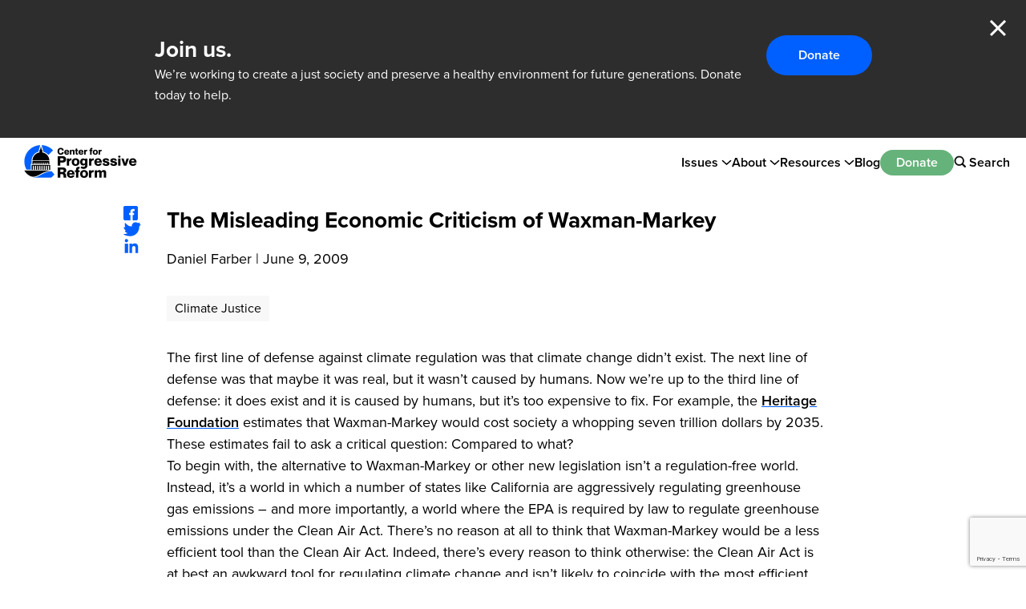

--- FILE ---
content_type: text/html; charset=utf-8
request_url: https://www.google.com/recaptcha/api2/anchor?ar=1&k=6LfHrSkUAAAAAPnKk5cT6JuKlKPzbwyTYuO8--Vr&co=aHR0cHM6Ly9wcm9ncmVzc2l2ZXJlZm9ybS5vcmc6NDQz&hl=en&v=PoyoqOPhxBO7pBk68S4YbpHZ&size=invisible&anchor-ms=20000&execute-ms=30000&cb=8072vbk0e8zn
body_size: 49272
content:
<!DOCTYPE HTML><html dir="ltr" lang="en"><head><meta http-equiv="Content-Type" content="text/html; charset=UTF-8">
<meta http-equiv="X-UA-Compatible" content="IE=edge">
<title>reCAPTCHA</title>
<style type="text/css">
/* cyrillic-ext */
@font-face {
  font-family: 'Roboto';
  font-style: normal;
  font-weight: 400;
  font-stretch: 100%;
  src: url(//fonts.gstatic.com/s/roboto/v48/KFO7CnqEu92Fr1ME7kSn66aGLdTylUAMa3GUBHMdazTgWw.woff2) format('woff2');
  unicode-range: U+0460-052F, U+1C80-1C8A, U+20B4, U+2DE0-2DFF, U+A640-A69F, U+FE2E-FE2F;
}
/* cyrillic */
@font-face {
  font-family: 'Roboto';
  font-style: normal;
  font-weight: 400;
  font-stretch: 100%;
  src: url(//fonts.gstatic.com/s/roboto/v48/KFO7CnqEu92Fr1ME7kSn66aGLdTylUAMa3iUBHMdazTgWw.woff2) format('woff2');
  unicode-range: U+0301, U+0400-045F, U+0490-0491, U+04B0-04B1, U+2116;
}
/* greek-ext */
@font-face {
  font-family: 'Roboto';
  font-style: normal;
  font-weight: 400;
  font-stretch: 100%;
  src: url(//fonts.gstatic.com/s/roboto/v48/KFO7CnqEu92Fr1ME7kSn66aGLdTylUAMa3CUBHMdazTgWw.woff2) format('woff2');
  unicode-range: U+1F00-1FFF;
}
/* greek */
@font-face {
  font-family: 'Roboto';
  font-style: normal;
  font-weight: 400;
  font-stretch: 100%;
  src: url(//fonts.gstatic.com/s/roboto/v48/KFO7CnqEu92Fr1ME7kSn66aGLdTylUAMa3-UBHMdazTgWw.woff2) format('woff2');
  unicode-range: U+0370-0377, U+037A-037F, U+0384-038A, U+038C, U+038E-03A1, U+03A3-03FF;
}
/* math */
@font-face {
  font-family: 'Roboto';
  font-style: normal;
  font-weight: 400;
  font-stretch: 100%;
  src: url(//fonts.gstatic.com/s/roboto/v48/KFO7CnqEu92Fr1ME7kSn66aGLdTylUAMawCUBHMdazTgWw.woff2) format('woff2');
  unicode-range: U+0302-0303, U+0305, U+0307-0308, U+0310, U+0312, U+0315, U+031A, U+0326-0327, U+032C, U+032F-0330, U+0332-0333, U+0338, U+033A, U+0346, U+034D, U+0391-03A1, U+03A3-03A9, U+03B1-03C9, U+03D1, U+03D5-03D6, U+03F0-03F1, U+03F4-03F5, U+2016-2017, U+2034-2038, U+203C, U+2040, U+2043, U+2047, U+2050, U+2057, U+205F, U+2070-2071, U+2074-208E, U+2090-209C, U+20D0-20DC, U+20E1, U+20E5-20EF, U+2100-2112, U+2114-2115, U+2117-2121, U+2123-214F, U+2190, U+2192, U+2194-21AE, U+21B0-21E5, U+21F1-21F2, U+21F4-2211, U+2213-2214, U+2216-22FF, U+2308-230B, U+2310, U+2319, U+231C-2321, U+2336-237A, U+237C, U+2395, U+239B-23B7, U+23D0, U+23DC-23E1, U+2474-2475, U+25AF, U+25B3, U+25B7, U+25BD, U+25C1, U+25CA, U+25CC, U+25FB, U+266D-266F, U+27C0-27FF, U+2900-2AFF, U+2B0E-2B11, U+2B30-2B4C, U+2BFE, U+3030, U+FF5B, U+FF5D, U+1D400-1D7FF, U+1EE00-1EEFF;
}
/* symbols */
@font-face {
  font-family: 'Roboto';
  font-style: normal;
  font-weight: 400;
  font-stretch: 100%;
  src: url(//fonts.gstatic.com/s/roboto/v48/KFO7CnqEu92Fr1ME7kSn66aGLdTylUAMaxKUBHMdazTgWw.woff2) format('woff2');
  unicode-range: U+0001-000C, U+000E-001F, U+007F-009F, U+20DD-20E0, U+20E2-20E4, U+2150-218F, U+2190, U+2192, U+2194-2199, U+21AF, U+21E6-21F0, U+21F3, U+2218-2219, U+2299, U+22C4-22C6, U+2300-243F, U+2440-244A, U+2460-24FF, U+25A0-27BF, U+2800-28FF, U+2921-2922, U+2981, U+29BF, U+29EB, U+2B00-2BFF, U+4DC0-4DFF, U+FFF9-FFFB, U+10140-1018E, U+10190-1019C, U+101A0, U+101D0-101FD, U+102E0-102FB, U+10E60-10E7E, U+1D2C0-1D2D3, U+1D2E0-1D37F, U+1F000-1F0FF, U+1F100-1F1AD, U+1F1E6-1F1FF, U+1F30D-1F30F, U+1F315, U+1F31C, U+1F31E, U+1F320-1F32C, U+1F336, U+1F378, U+1F37D, U+1F382, U+1F393-1F39F, U+1F3A7-1F3A8, U+1F3AC-1F3AF, U+1F3C2, U+1F3C4-1F3C6, U+1F3CA-1F3CE, U+1F3D4-1F3E0, U+1F3ED, U+1F3F1-1F3F3, U+1F3F5-1F3F7, U+1F408, U+1F415, U+1F41F, U+1F426, U+1F43F, U+1F441-1F442, U+1F444, U+1F446-1F449, U+1F44C-1F44E, U+1F453, U+1F46A, U+1F47D, U+1F4A3, U+1F4B0, U+1F4B3, U+1F4B9, U+1F4BB, U+1F4BF, U+1F4C8-1F4CB, U+1F4D6, U+1F4DA, U+1F4DF, U+1F4E3-1F4E6, U+1F4EA-1F4ED, U+1F4F7, U+1F4F9-1F4FB, U+1F4FD-1F4FE, U+1F503, U+1F507-1F50B, U+1F50D, U+1F512-1F513, U+1F53E-1F54A, U+1F54F-1F5FA, U+1F610, U+1F650-1F67F, U+1F687, U+1F68D, U+1F691, U+1F694, U+1F698, U+1F6AD, U+1F6B2, U+1F6B9-1F6BA, U+1F6BC, U+1F6C6-1F6CF, U+1F6D3-1F6D7, U+1F6E0-1F6EA, U+1F6F0-1F6F3, U+1F6F7-1F6FC, U+1F700-1F7FF, U+1F800-1F80B, U+1F810-1F847, U+1F850-1F859, U+1F860-1F887, U+1F890-1F8AD, U+1F8B0-1F8BB, U+1F8C0-1F8C1, U+1F900-1F90B, U+1F93B, U+1F946, U+1F984, U+1F996, U+1F9E9, U+1FA00-1FA6F, U+1FA70-1FA7C, U+1FA80-1FA89, U+1FA8F-1FAC6, U+1FACE-1FADC, U+1FADF-1FAE9, U+1FAF0-1FAF8, U+1FB00-1FBFF;
}
/* vietnamese */
@font-face {
  font-family: 'Roboto';
  font-style: normal;
  font-weight: 400;
  font-stretch: 100%;
  src: url(//fonts.gstatic.com/s/roboto/v48/KFO7CnqEu92Fr1ME7kSn66aGLdTylUAMa3OUBHMdazTgWw.woff2) format('woff2');
  unicode-range: U+0102-0103, U+0110-0111, U+0128-0129, U+0168-0169, U+01A0-01A1, U+01AF-01B0, U+0300-0301, U+0303-0304, U+0308-0309, U+0323, U+0329, U+1EA0-1EF9, U+20AB;
}
/* latin-ext */
@font-face {
  font-family: 'Roboto';
  font-style: normal;
  font-weight: 400;
  font-stretch: 100%;
  src: url(//fonts.gstatic.com/s/roboto/v48/KFO7CnqEu92Fr1ME7kSn66aGLdTylUAMa3KUBHMdazTgWw.woff2) format('woff2');
  unicode-range: U+0100-02BA, U+02BD-02C5, U+02C7-02CC, U+02CE-02D7, U+02DD-02FF, U+0304, U+0308, U+0329, U+1D00-1DBF, U+1E00-1E9F, U+1EF2-1EFF, U+2020, U+20A0-20AB, U+20AD-20C0, U+2113, U+2C60-2C7F, U+A720-A7FF;
}
/* latin */
@font-face {
  font-family: 'Roboto';
  font-style: normal;
  font-weight: 400;
  font-stretch: 100%;
  src: url(//fonts.gstatic.com/s/roboto/v48/KFO7CnqEu92Fr1ME7kSn66aGLdTylUAMa3yUBHMdazQ.woff2) format('woff2');
  unicode-range: U+0000-00FF, U+0131, U+0152-0153, U+02BB-02BC, U+02C6, U+02DA, U+02DC, U+0304, U+0308, U+0329, U+2000-206F, U+20AC, U+2122, U+2191, U+2193, U+2212, U+2215, U+FEFF, U+FFFD;
}
/* cyrillic-ext */
@font-face {
  font-family: 'Roboto';
  font-style: normal;
  font-weight: 500;
  font-stretch: 100%;
  src: url(//fonts.gstatic.com/s/roboto/v48/KFO7CnqEu92Fr1ME7kSn66aGLdTylUAMa3GUBHMdazTgWw.woff2) format('woff2');
  unicode-range: U+0460-052F, U+1C80-1C8A, U+20B4, U+2DE0-2DFF, U+A640-A69F, U+FE2E-FE2F;
}
/* cyrillic */
@font-face {
  font-family: 'Roboto';
  font-style: normal;
  font-weight: 500;
  font-stretch: 100%;
  src: url(//fonts.gstatic.com/s/roboto/v48/KFO7CnqEu92Fr1ME7kSn66aGLdTylUAMa3iUBHMdazTgWw.woff2) format('woff2');
  unicode-range: U+0301, U+0400-045F, U+0490-0491, U+04B0-04B1, U+2116;
}
/* greek-ext */
@font-face {
  font-family: 'Roboto';
  font-style: normal;
  font-weight: 500;
  font-stretch: 100%;
  src: url(//fonts.gstatic.com/s/roboto/v48/KFO7CnqEu92Fr1ME7kSn66aGLdTylUAMa3CUBHMdazTgWw.woff2) format('woff2');
  unicode-range: U+1F00-1FFF;
}
/* greek */
@font-face {
  font-family: 'Roboto';
  font-style: normal;
  font-weight: 500;
  font-stretch: 100%;
  src: url(//fonts.gstatic.com/s/roboto/v48/KFO7CnqEu92Fr1ME7kSn66aGLdTylUAMa3-UBHMdazTgWw.woff2) format('woff2');
  unicode-range: U+0370-0377, U+037A-037F, U+0384-038A, U+038C, U+038E-03A1, U+03A3-03FF;
}
/* math */
@font-face {
  font-family: 'Roboto';
  font-style: normal;
  font-weight: 500;
  font-stretch: 100%;
  src: url(//fonts.gstatic.com/s/roboto/v48/KFO7CnqEu92Fr1ME7kSn66aGLdTylUAMawCUBHMdazTgWw.woff2) format('woff2');
  unicode-range: U+0302-0303, U+0305, U+0307-0308, U+0310, U+0312, U+0315, U+031A, U+0326-0327, U+032C, U+032F-0330, U+0332-0333, U+0338, U+033A, U+0346, U+034D, U+0391-03A1, U+03A3-03A9, U+03B1-03C9, U+03D1, U+03D5-03D6, U+03F0-03F1, U+03F4-03F5, U+2016-2017, U+2034-2038, U+203C, U+2040, U+2043, U+2047, U+2050, U+2057, U+205F, U+2070-2071, U+2074-208E, U+2090-209C, U+20D0-20DC, U+20E1, U+20E5-20EF, U+2100-2112, U+2114-2115, U+2117-2121, U+2123-214F, U+2190, U+2192, U+2194-21AE, U+21B0-21E5, U+21F1-21F2, U+21F4-2211, U+2213-2214, U+2216-22FF, U+2308-230B, U+2310, U+2319, U+231C-2321, U+2336-237A, U+237C, U+2395, U+239B-23B7, U+23D0, U+23DC-23E1, U+2474-2475, U+25AF, U+25B3, U+25B7, U+25BD, U+25C1, U+25CA, U+25CC, U+25FB, U+266D-266F, U+27C0-27FF, U+2900-2AFF, U+2B0E-2B11, U+2B30-2B4C, U+2BFE, U+3030, U+FF5B, U+FF5D, U+1D400-1D7FF, U+1EE00-1EEFF;
}
/* symbols */
@font-face {
  font-family: 'Roboto';
  font-style: normal;
  font-weight: 500;
  font-stretch: 100%;
  src: url(//fonts.gstatic.com/s/roboto/v48/KFO7CnqEu92Fr1ME7kSn66aGLdTylUAMaxKUBHMdazTgWw.woff2) format('woff2');
  unicode-range: U+0001-000C, U+000E-001F, U+007F-009F, U+20DD-20E0, U+20E2-20E4, U+2150-218F, U+2190, U+2192, U+2194-2199, U+21AF, U+21E6-21F0, U+21F3, U+2218-2219, U+2299, U+22C4-22C6, U+2300-243F, U+2440-244A, U+2460-24FF, U+25A0-27BF, U+2800-28FF, U+2921-2922, U+2981, U+29BF, U+29EB, U+2B00-2BFF, U+4DC0-4DFF, U+FFF9-FFFB, U+10140-1018E, U+10190-1019C, U+101A0, U+101D0-101FD, U+102E0-102FB, U+10E60-10E7E, U+1D2C0-1D2D3, U+1D2E0-1D37F, U+1F000-1F0FF, U+1F100-1F1AD, U+1F1E6-1F1FF, U+1F30D-1F30F, U+1F315, U+1F31C, U+1F31E, U+1F320-1F32C, U+1F336, U+1F378, U+1F37D, U+1F382, U+1F393-1F39F, U+1F3A7-1F3A8, U+1F3AC-1F3AF, U+1F3C2, U+1F3C4-1F3C6, U+1F3CA-1F3CE, U+1F3D4-1F3E0, U+1F3ED, U+1F3F1-1F3F3, U+1F3F5-1F3F7, U+1F408, U+1F415, U+1F41F, U+1F426, U+1F43F, U+1F441-1F442, U+1F444, U+1F446-1F449, U+1F44C-1F44E, U+1F453, U+1F46A, U+1F47D, U+1F4A3, U+1F4B0, U+1F4B3, U+1F4B9, U+1F4BB, U+1F4BF, U+1F4C8-1F4CB, U+1F4D6, U+1F4DA, U+1F4DF, U+1F4E3-1F4E6, U+1F4EA-1F4ED, U+1F4F7, U+1F4F9-1F4FB, U+1F4FD-1F4FE, U+1F503, U+1F507-1F50B, U+1F50D, U+1F512-1F513, U+1F53E-1F54A, U+1F54F-1F5FA, U+1F610, U+1F650-1F67F, U+1F687, U+1F68D, U+1F691, U+1F694, U+1F698, U+1F6AD, U+1F6B2, U+1F6B9-1F6BA, U+1F6BC, U+1F6C6-1F6CF, U+1F6D3-1F6D7, U+1F6E0-1F6EA, U+1F6F0-1F6F3, U+1F6F7-1F6FC, U+1F700-1F7FF, U+1F800-1F80B, U+1F810-1F847, U+1F850-1F859, U+1F860-1F887, U+1F890-1F8AD, U+1F8B0-1F8BB, U+1F8C0-1F8C1, U+1F900-1F90B, U+1F93B, U+1F946, U+1F984, U+1F996, U+1F9E9, U+1FA00-1FA6F, U+1FA70-1FA7C, U+1FA80-1FA89, U+1FA8F-1FAC6, U+1FACE-1FADC, U+1FADF-1FAE9, U+1FAF0-1FAF8, U+1FB00-1FBFF;
}
/* vietnamese */
@font-face {
  font-family: 'Roboto';
  font-style: normal;
  font-weight: 500;
  font-stretch: 100%;
  src: url(//fonts.gstatic.com/s/roboto/v48/KFO7CnqEu92Fr1ME7kSn66aGLdTylUAMa3OUBHMdazTgWw.woff2) format('woff2');
  unicode-range: U+0102-0103, U+0110-0111, U+0128-0129, U+0168-0169, U+01A0-01A1, U+01AF-01B0, U+0300-0301, U+0303-0304, U+0308-0309, U+0323, U+0329, U+1EA0-1EF9, U+20AB;
}
/* latin-ext */
@font-face {
  font-family: 'Roboto';
  font-style: normal;
  font-weight: 500;
  font-stretch: 100%;
  src: url(//fonts.gstatic.com/s/roboto/v48/KFO7CnqEu92Fr1ME7kSn66aGLdTylUAMa3KUBHMdazTgWw.woff2) format('woff2');
  unicode-range: U+0100-02BA, U+02BD-02C5, U+02C7-02CC, U+02CE-02D7, U+02DD-02FF, U+0304, U+0308, U+0329, U+1D00-1DBF, U+1E00-1E9F, U+1EF2-1EFF, U+2020, U+20A0-20AB, U+20AD-20C0, U+2113, U+2C60-2C7F, U+A720-A7FF;
}
/* latin */
@font-face {
  font-family: 'Roboto';
  font-style: normal;
  font-weight: 500;
  font-stretch: 100%;
  src: url(//fonts.gstatic.com/s/roboto/v48/KFO7CnqEu92Fr1ME7kSn66aGLdTylUAMa3yUBHMdazQ.woff2) format('woff2');
  unicode-range: U+0000-00FF, U+0131, U+0152-0153, U+02BB-02BC, U+02C6, U+02DA, U+02DC, U+0304, U+0308, U+0329, U+2000-206F, U+20AC, U+2122, U+2191, U+2193, U+2212, U+2215, U+FEFF, U+FFFD;
}
/* cyrillic-ext */
@font-face {
  font-family: 'Roboto';
  font-style: normal;
  font-weight: 900;
  font-stretch: 100%;
  src: url(//fonts.gstatic.com/s/roboto/v48/KFO7CnqEu92Fr1ME7kSn66aGLdTylUAMa3GUBHMdazTgWw.woff2) format('woff2');
  unicode-range: U+0460-052F, U+1C80-1C8A, U+20B4, U+2DE0-2DFF, U+A640-A69F, U+FE2E-FE2F;
}
/* cyrillic */
@font-face {
  font-family: 'Roboto';
  font-style: normal;
  font-weight: 900;
  font-stretch: 100%;
  src: url(//fonts.gstatic.com/s/roboto/v48/KFO7CnqEu92Fr1ME7kSn66aGLdTylUAMa3iUBHMdazTgWw.woff2) format('woff2');
  unicode-range: U+0301, U+0400-045F, U+0490-0491, U+04B0-04B1, U+2116;
}
/* greek-ext */
@font-face {
  font-family: 'Roboto';
  font-style: normal;
  font-weight: 900;
  font-stretch: 100%;
  src: url(//fonts.gstatic.com/s/roboto/v48/KFO7CnqEu92Fr1ME7kSn66aGLdTylUAMa3CUBHMdazTgWw.woff2) format('woff2');
  unicode-range: U+1F00-1FFF;
}
/* greek */
@font-face {
  font-family: 'Roboto';
  font-style: normal;
  font-weight: 900;
  font-stretch: 100%;
  src: url(//fonts.gstatic.com/s/roboto/v48/KFO7CnqEu92Fr1ME7kSn66aGLdTylUAMa3-UBHMdazTgWw.woff2) format('woff2');
  unicode-range: U+0370-0377, U+037A-037F, U+0384-038A, U+038C, U+038E-03A1, U+03A3-03FF;
}
/* math */
@font-face {
  font-family: 'Roboto';
  font-style: normal;
  font-weight: 900;
  font-stretch: 100%;
  src: url(//fonts.gstatic.com/s/roboto/v48/KFO7CnqEu92Fr1ME7kSn66aGLdTylUAMawCUBHMdazTgWw.woff2) format('woff2');
  unicode-range: U+0302-0303, U+0305, U+0307-0308, U+0310, U+0312, U+0315, U+031A, U+0326-0327, U+032C, U+032F-0330, U+0332-0333, U+0338, U+033A, U+0346, U+034D, U+0391-03A1, U+03A3-03A9, U+03B1-03C9, U+03D1, U+03D5-03D6, U+03F0-03F1, U+03F4-03F5, U+2016-2017, U+2034-2038, U+203C, U+2040, U+2043, U+2047, U+2050, U+2057, U+205F, U+2070-2071, U+2074-208E, U+2090-209C, U+20D0-20DC, U+20E1, U+20E5-20EF, U+2100-2112, U+2114-2115, U+2117-2121, U+2123-214F, U+2190, U+2192, U+2194-21AE, U+21B0-21E5, U+21F1-21F2, U+21F4-2211, U+2213-2214, U+2216-22FF, U+2308-230B, U+2310, U+2319, U+231C-2321, U+2336-237A, U+237C, U+2395, U+239B-23B7, U+23D0, U+23DC-23E1, U+2474-2475, U+25AF, U+25B3, U+25B7, U+25BD, U+25C1, U+25CA, U+25CC, U+25FB, U+266D-266F, U+27C0-27FF, U+2900-2AFF, U+2B0E-2B11, U+2B30-2B4C, U+2BFE, U+3030, U+FF5B, U+FF5D, U+1D400-1D7FF, U+1EE00-1EEFF;
}
/* symbols */
@font-face {
  font-family: 'Roboto';
  font-style: normal;
  font-weight: 900;
  font-stretch: 100%;
  src: url(//fonts.gstatic.com/s/roboto/v48/KFO7CnqEu92Fr1ME7kSn66aGLdTylUAMaxKUBHMdazTgWw.woff2) format('woff2');
  unicode-range: U+0001-000C, U+000E-001F, U+007F-009F, U+20DD-20E0, U+20E2-20E4, U+2150-218F, U+2190, U+2192, U+2194-2199, U+21AF, U+21E6-21F0, U+21F3, U+2218-2219, U+2299, U+22C4-22C6, U+2300-243F, U+2440-244A, U+2460-24FF, U+25A0-27BF, U+2800-28FF, U+2921-2922, U+2981, U+29BF, U+29EB, U+2B00-2BFF, U+4DC0-4DFF, U+FFF9-FFFB, U+10140-1018E, U+10190-1019C, U+101A0, U+101D0-101FD, U+102E0-102FB, U+10E60-10E7E, U+1D2C0-1D2D3, U+1D2E0-1D37F, U+1F000-1F0FF, U+1F100-1F1AD, U+1F1E6-1F1FF, U+1F30D-1F30F, U+1F315, U+1F31C, U+1F31E, U+1F320-1F32C, U+1F336, U+1F378, U+1F37D, U+1F382, U+1F393-1F39F, U+1F3A7-1F3A8, U+1F3AC-1F3AF, U+1F3C2, U+1F3C4-1F3C6, U+1F3CA-1F3CE, U+1F3D4-1F3E0, U+1F3ED, U+1F3F1-1F3F3, U+1F3F5-1F3F7, U+1F408, U+1F415, U+1F41F, U+1F426, U+1F43F, U+1F441-1F442, U+1F444, U+1F446-1F449, U+1F44C-1F44E, U+1F453, U+1F46A, U+1F47D, U+1F4A3, U+1F4B0, U+1F4B3, U+1F4B9, U+1F4BB, U+1F4BF, U+1F4C8-1F4CB, U+1F4D6, U+1F4DA, U+1F4DF, U+1F4E3-1F4E6, U+1F4EA-1F4ED, U+1F4F7, U+1F4F9-1F4FB, U+1F4FD-1F4FE, U+1F503, U+1F507-1F50B, U+1F50D, U+1F512-1F513, U+1F53E-1F54A, U+1F54F-1F5FA, U+1F610, U+1F650-1F67F, U+1F687, U+1F68D, U+1F691, U+1F694, U+1F698, U+1F6AD, U+1F6B2, U+1F6B9-1F6BA, U+1F6BC, U+1F6C6-1F6CF, U+1F6D3-1F6D7, U+1F6E0-1F6EA, U+1F6F0-1F6F3, U+1F6F7-1F6FC, U+1F700-1F7FF, U+1F800-1F80B, U+1F810-1F847, U+1F850-1F859, U+1F860-1F887, U+1F890-1F8AD, U+1F8B0-1F8BB, U+1F8C0-1F8C1, U+1F900-1F90B, U+1F93B, U+1F946, U+1F984, U+1F996, U+1F9E9, U+1FA00-1FA6F, U+1FA70-1FA7C, U+1FA80-1FA89, U+1FA8F-1FAC6, U+1FACE-1FADC, U+1FADF-1FAE9, U+1FAF0-1FAF8, U+1FB00-1FBFF;
}
/* vietnamese */
@font-face {
  font-family: 'Roboto';
  font-style: normal;
  font-weight: 900;
  font-stretch: 100%;
  src: url(//fonts.gstatic.com/s/roboto/v48/KFO7CnqEu92Fr1ME7kSn66aGLdTylUAMa3OUBHMdazTgWw.woff2) format('woff2');
  unicode-range: U+0102-0103, U+0110-0111, U+0128-0129, U+0168-0169, U+01A0-01A1, U+01AF-01B0, U+0300-0301, U+0303-0304, U+0308-0309, U+0323, U+0329, U+1EA0-1EF9, U+20AB;
}
/* latin-ext */
@font-face {
  font-family: 'Roboto';
  font-style: normal;
  font-weight: 900;
  font-stretch: 100%;
  src: url(//fonts.gstatic.com/s/roboto/v48/KFO7CnqEu92Fr1ME7kSn66aGLdTylUAMa3KUBHMdazTgWw.woff2) format('woff2');
  unicode-range: U+0100-02BA, U+02BD-02C5, U+02C7-02CC, U+02CE-02D7, U+02DD-02FF, U+0304, U+0308, U+0329, U+1D00-1DBF, U+1E00-1E9F, U+1EF2-1EFF, U+2020, U+20A0-20AB, U+20AD-20C0, U+2113, U+2C60-2C7F, U+A720-A7FF;
}
/* latin */
@font-face {
  font-family: 'Roboto';
  font-style: normal;
  font-weight: 900;
  font-stretch: 100%;
  src: url(//fonts.gstatic.com/s/roboto/v48/KFO7CnqEu92Fr1ME7kSn66aGLdTylUAMa3yUBHMdazQ.woff2) format('woff2');
  unicode-range: U+0000-00FF, U+0131, U+0152-0153, U+02BB-02BC, U+02C6, U+02DA, U+02DC, U+0304, U+0308, U+0329, U+2000-206F, U+20AC, U+2122, U+2191, U+2193, U+2212, U+2215, U+FEFF, U+FFFD;
}

</style>
<link rel="stylesheet" type="text/css" href="https://www.gstatic.com/recaptcha/releases/PoyoqOPhxBO7pBk68S4YbpHZ/styles__ltr.css">
<script nonce="ySuD9XRCB8y2PXcznpRx3w" type="text/javascript">window['__recaptcha_api'] = 'https://www.google.com/recaptcha/api2/';</script>
<script type="text/javascript" src="https://www.gstatic.com/recaptcha/releases/PoyoqOPhxBO7pBk68S4YbpHZ/recaptcha__en.js" nonce="ySuD9XRCB8y2PXcznpRx3w">
      
    </script></head>
<body><div id="rc-anchor-alert" class="rc-anchor-alert"></div>
<input type="hidden" id="recaptcha-token" value="[base64]">
<script type="text/javascript" nonce="ySuD9XRCB8y2PXcznpRx3w">
      recaptcha.anchor.Main.init("[\x22ainput\x22,[\x22bgdata\x22,\x22\x22,\[base64]/[base64]/[base64]/[base64]/[base64]/[base64]/KGcoTywyNTMsTy5PKSxVRyhPLEMpKTpnKE8sMjUzLEMpLE8pKSxsKSksTykpfSxieT1mdW5jdGlvbihDLE8sdSxsKXtmb3IobD0odT1SKEMpLDApO08+MDtPLS0pbD1sPDw4fFooQyk7ZyhDLHUsbCl9LFVHPWZ1bmN0aW9uKEMsTyl7Qy5pLmxlbmd0aD4xMDQ/[base64]/[base64]/[base64]/[base64]/[base64]/[base64]/[base64]\\u003d\x22,\[base64]\\u003d\x22,\x22w7orw6EhesKUw406LmzDrCNfwrAHw7rCuMOYJRsEaMOVHxbDtWzCnTR0FTsTwrRnworCoizDvCDDrEptwofCvnPDg2JPwq8VwpPCtgPDjMK0w5I5FEYhG8KCw5/Cr8OYw7bDhsOowp/Cpm8tTsO6w6pGw43DscK6D2Fiwq3DtWQ9a8KQw7zCp8OIAcOvwrA9GsOTEsKnVXlDw4QMOMOsw5TDjAnCusOAezoTYAMbw6/Cky5HwrLDvxF8Q8K0wpJEVsOFw7vDmEnDm8O7wpHDqlxCAjbDp8KEH0HDhWJzOTfDvcOCwpPDj8OIwq3CuD3Cl8KwNhHCgsKrwooaw4/DuH5nw7QAAcKrWcKtwqzDrsKcaF1rw5fDiRYcTzxibcKvw4RTY8O8wr3CmVrDuy9secOzCAfCscOTwoTDtsK/wpfDnVtUczwyTShDBsK2w4ZJXHDDscK0HcKJajrCkx7CgTrCl8Oww4jCpDfDu8KhwofCsMOuLsOzI8OkDl/Ct24CR8Kmw4DDtMK8woHDiMKiw69twq1Jw47DlcKxY8Kuwo/Ck0XCnsKYd17Dt8OkwrISAh7CrMKdBsOrD8KTw4fCv8KvWD/Cv17CgcKRw4krwqhDw4t0Tn87LCZYwoTCnBLDnhtqfTRQw4QgbxAtEsOJJ3N3w5I0Hhs8wrYhUcK1bsKKcjvDlm/DtMKdw73DuWTClcOzMyQoA2nCr8K5w67DosKfU8OXL8Ovw77Ct0vDgsKKHEXChsKIH8O9woLDtsONTD7CijXDs0HDnMOCUcORaMOPVcOawpk1G8OPwovCncO/axPCjCAHwpPCjF8GwoxEw53DhMKkw7IlFsOowoHDlXHDmn7DlMKDLFtzdsO3w4LDu8KmB3VHw67CjcKNwpVqG8Ogw6fDmlZMw7zDkxkqwrnDrzQmwr1mHcKmwrwfw4d1WMOadXjCqyd5Z8KVwo7CtcOQw7jCpcOBw7VuQSHCnMOfwr/CtytES8OIw7ZuccOtw4ZFa8OJw4LDlDFIw51hwobChz9JfcOIwq3Do8OEPcKJwpLDscKObsO6wq3CozFdekUcXg3Cn8Orw6dfCMOkARBUw7LDv0fDrQ7Dt2Qtd8KXw7InQMK8woIjw7PDpsOIJ3zDr8KqeXvCtlPCkcOfB8O/[base64]/CnCpfPsOFJMKjVUPDhQvDqCoaPMKawo/ClMKIw60VTcOMLcOjwr3CmsKQLmfDmsOJwoYFwo5kw6TCkMOPY2DCosKKK8Krw6nCtMKdwpg6woomWCXDu8KiV33CqjLCn24bYnpCf8Kfw4nDtGRHGn7DjcKDVsO3EMOBMghudXgYJjTCpFbDpMKPw5TCpsK/wpNIw7fDngHCqFzCiSnCm8O6w7HCjMOQwpQYwqwKOxBAaHF/w7/DmE/Cp3PCqBLCiMK7ChZUQnhCwq06woZXf8Kpw55QTkPDlMK6w4zCj8KgQcOzUcKow5fDhMKkwpHDhRvCgsORw5XCjcKSKG5ywp/CnsOFwpfDqntNw5/DpcK3w6bCki1Tw6s2M8KqTGLDvsK9w5QUWsOTFW7DlCBRDHpbXsKBw6FEAyPDq2jCtidLAnJMcxjDvsOwwpzCvXnCojYvSltwwrkzIEQFwpvCq8K5w7Ztw55Hw5jDrMKiwqUKw402wrHDjkvDryXChMKwwp/[base64]/DnRzCucKjwq3DpsOCWMOZwrbDncORbVnCjlHCohjDvcOLw5xIwpvDijokw6RuwrR0P8KJwpTCjCPDiMKMMcKoGThUNMK9AU/[base64]/[base64]/DhcK8wp7CiMKLwoJ/Y8KpwoHDnkQOKGzCi2IQwqUzwq0EwpzCj1fDq8OZw5/Co0xUwqbChMKtLDvCmcOjw4FZw7DCiA52woQywpFcw7x/w5/Dk8OUCsOowrsvwrhhGsOlBcOyC3bCpXzCncOrKcO/LcKpwpVLw5tXOcOdw745wqxaw6s1IsOPwqzCiMOgdggFw7scw7rDm8OoM8OPwqLCmMKOwp5ewqrDisKiw5zDjsO8DDgBwqtpw64bBhdnw59COMOYL8OLwop0wrpowr3ClsKswqYibsK6wrTCr8OREXzDqcO3ZG1Pw7hjKkDCtMKrWsKiwp/[base64]/DkDVRw63Dk8OQZMKmGMKTI8OEwo4iYD/CkUXCs8K4fcORB1jChm0udzprwppzw7LDqMKowrhfQ8O/[base64]/ChsKjw546w7LCgMOPwpgIJyYxCWs9UcOZVMOuw615LsKKw41Hw7NIwrrDty7CoEnCl8KKaj4kw6nCsgFuw7LDpsKHw6oOw6dyPMKOwoB0EMK2wrkKw5/DvsO0RMKMw6XDpcOSSsKxJcKJeMONPwnCtCrDlglTw5XCoCp+IHDCuMOuAsONw41DwpYxbcKlwoPDicKlbT3DuHRjwrfDimrDr18Aw7dBwqfCtQoTUAQ8w6/DoW5nwqfDssO+w7INwrsbw6DCu8KUaCQ4VgjDn3dkYsOfOsOWbFrCnsORXU1ew7/DuMOLw6vCslvDmcKbbQUVwpF9wrbCjm/[base64]/[base64]/[base64]/DlkZLwqUTw5MNRjcODCTDoAzDgsOwNMORXF3Dg8K1w4o8ESQLw7vDpcK8BjvDkAAjw7/CiMKYw4zCvMKIR8KWIEJ5WlZSwpIbw6BBw49owqvCrGLDuHXDiQl0w6PDqFEhw4J5bE8Bw47ClC/DhcKcDSljF0vDgTLCisKrKXfDhcOTw5RuAwMYwpQ1UsKoDMKZwo1Kw7McS8OsMsKfwpZfw63Du0jCncKAw5YqVcKpw7Nee2nCoHNDIcOsWMOBE8ONZsKoT0nDiCHDt3rDsH/DoSDDkcK2w5QSwr9GwqjCvsKJw7jCqmJkw5cbL8KUwozDn8KawofCnhQ4acKdBMK3w6EvAwLDgcOdwqgeG8KUd8OQNE/Cl8KIw6xiJV1KWjXDnCLDu8KsKxzDuUFPw4zCjmXDjh/DksK/E0zDp2vCssOFVBVCwqIkwoEOZsOLaVJXw6HCnEDCnsKKa1LCn0vCsBdYwrnCkVXCisOzwp3CqDZZb8KeVsK1wqxuSsKpw6YHUsKWwpnCpQ1nTHkeGQvDmwp6w440UVwcWgg7w48JwqvDszlBG8ODO0fDgH7CsE/[base64]/[base64]/DjsOcJSgJI8Osw4rCjlDDo8OVRnYowpDCpMKBGcOnTkLCoMOaw7rDuMKRw4TDuiRbw5N6VAhLwphuDXlpFUPDqMK2Pn/ChRDDm0rDjsOGH3jCm8KiNhvCm23CoVpWJMOLwpLCtHbDsw4xBVjDpWnDrsKbwrYzG1QqcMOQeMKnwrTCo8OVCSPDm17Du8K1NMKawrLDi8KBYkzDv2TDnSNVwrvDr8OcKcO0ORpJYjDCncO4Z8O+cMKgUGzCp8KxdcKAGgzCqhLCssOfQ8KOwqhywqXCrcO/w5LCtxwKN1vDo0kMw67CssOkVcOkwpPDtT3DpsKYwrzDu8K0PnLCj8OMfmI+w5cuIlfClcOyw4jDpsO7Nld/[base64]/wocgaMORwphxwpDDhMK+HsKmX1JEejnCi8OUNUV1ZMKpwroSBMOXw5/DsVs6S8KIEsO/w57DrjzDjMOqwo1hKcKBw7zCoRZVwqLCqMOrwqUaHyZKXsOddUrCuA0kwp4Mw7PCuGrCpgfDoMOiw6UwwrfDnkTCssKKw4HCtAvDqcKzUcOYw6EFDnLCgsKmVTFxwrtWw4/ChcKIw77DuMO3YcKdwp5ZPxDDr8OWbMKPZMOaeMOJwqHCsW/[base64]/YwrChMKSwr4qaHDDusKyw5t4wpcmAsOUBcKUSgzCjWNfMMKAw63DlDhUa8OGB8OUw4UzZMONwrAbG3EswoMxGEXCsMObw54eagjDnXkfDzzDnBsbIsOdw5TCvyJ/w6/DgcKJw4YoI8KWw67Dj8OuEsO+w5fDrSDDtzYNc8K0wpMOw4MZFsKrwosdTMONw7vChlVJGTjDhg05aEd+w4LCm1/[base64]/[base64]/Csw1vQn3Dh8O6w6lHF1Ngwq1adE9icgBTw6MlwotMw5QswoPClz3DvFHCjRvCmy3DkX8/ChUkaCTCvxd8LMOXwpHDt1LCvMKlbcOGD8Oyw57DjcKoKcKUwqRIwqfDtSXCm8KdZzIuLTo3wppkAkc6w4EBwp1NG8KCD8Ovw74/Nm7DkwnDr3XCu8ODwox2Qw9jwq7DtMKfOMOaIcKLwqnChMKHF15GFHHCjHLCksOiWMOMWsOyV3TCiMO+asOUV8KHAcOcw6PDkXnDsl0DN8O/wqjCjjrCsiANwqHCvMOnw6nCrcK8A3LCosK+wosIw6fCscO2w7rDuF7DkMKEwrTCuB/CqsKzw4jDsnPDosKdPRfCksK4wqTDhlvDvCDDmwYjw6lYDMO+c8Opw63CqB/[base64]/DiRrDnFJGw4LCjRfDjcO1w6HClB3Cq8OZTAh4wrxzw6wpwpPDhsKrTQdnwqcdwopzS8KUQ8OXXcOqXnZyQ8K2PQXDpMOwQcOuXAZEwozDisO/w5XDnsO8HWcxw6kSLwLDn0XDssKLNMK0wrbChBTDn8OMw4h7w5wMwr5qwqBPwqrCqih9w4kMdRZCwrTDkcKkw7PCl8KpwrPDp8Kkw7tBTEMiTMKQw7IWbmpvHDoGF3fDvsKXwqEUIsKOw4cAScKbVkvCnULDhMKrwrvDsmEHw6LCtipsG8Kxw7nDjls/[base64]/w5fDmMOSw4FTKjfCsMOARmp6H28yNMOXwpcJwr4mAClHw49ywqPCtsOXw7nDssOGwqw9asKWw7oFw6/DvsOFwr56W8KoVSzDicKXwppHMcKvw6HChcOBUMODw4Z0w7p5w7R0wpbDr8K5w75gw6TCl2DDnGw+w7XDqG3Ctgl9eDTCumPDpcOJw5TCu1fCosK2w5PCi1HDmsOrVcOPw4zCn8ODQjJswqzDt8OMQmzCnXt6w53Cpw4awowyNFHDliN/w5E+PBrDtjnDmWnCi3lMJQ4KCcK6w7FEXcOWFSDDhsKWwpvDr8OqHcO6Z8Klw6TDi3vDmcKfbW4OwrzDuizDgcOIIcOcK8KVw6TDssK4SMKNw6/DhcK+d8OJw5nDqsKJwrfCvMO3fx1fw4zDpjLDtcKgwp1sZcKww4Zzf8O0I8OOHS3CvMOaIMOtNMOXwrMKT8KmwprDgmZSwosRABtjEMOsc2nCuBkoJ8OYBsOMw7PDvg/CtkbDukA8w5bDqX8Qwr/DrRBSMkTDmMKPw6B5w4ZrZGTChEp5w4jCtlYGTWnDuMOHw6PDvRxOacOYw6oZw5rCkMKQwoHDp8OKCcKYwrYUDsO0U8KgTMO4PTAKwr/CmMOjHsKXeT5vI8KtAj/DtsK8w5h+emTDlV/CgGvCi8O9w4TCqgHChgfDsMOQwq0ywql9w6U+wqjCssKSwqnCumFcw7BaQmzDhsKyw5xwW2EeYWRlb1jDtMKSVR8fB1tjbMOHK8OJDcKuVCfCrcOgMwXDhsKXe8K4w4HDvB5WDiU/w7wmX8OZwqnCiD1/LcKlcgzDkcOLwrx4w441MMO6BBLDpgHCsSAzw4MUw5XDp8KKw4TClWRBAVpvWMOCMcOJHsOBw7jDsBxIwqHCpsOxWjQhcMOxesOCw5zDncOUPBTDu8KAwocNwoEdGD7DosOTchjDvm1Ow5nCocKUd8OjwrrDmUU4w77DpMKDCMOtNMOHwqYFAUvCuD8eR0d2wp7CnAw/G8KFw6rCoh3DlcO/wo4oDA/[base64]/Cv8O8wp0Kwr9mwqjCj1/ChsKUJUPCrzk2CMOHYS/CmC8VRcOuw6c1HiN+YsO6wr1pBsKdE8ObMkJMNHzCqcOWY8OjSA7Cj8OQGmvCmBrCvmsdw6rDsDooSMOLwqvDm1I5EC0ew7/DlsO0RidvIMO+A8O1w6LChyvCo8O9asOLwpRSw6PCiMKNw7/DglTDnm7DkMOMw5/Cg3HCtGvCjsKIw6M+w6pJwpRIST05w7rDg8KZw441w7TDvcOdWMOnwrVABMO8w5QkJGLClWFkw6tmwokkwpAWwprCv8ORDkXCq3rDhBPDtg3Dv8Oew5HCncOaa8KLS8KfYEB7wptHw7DCsk7DusOvMcO8w5lww4zDuwNqLwvDiy/CugRiwrTDshA0HATDqMKeVzJ2w4JMUsK2FXTCmBZfBcOlwoByw6bDu8KtaDLDscKFwp5yEMOtYVHDozZCwpp9w7gHBU0owrLDmcOxw7A1AjRxKWXCkcK5KMK0RMOMw6hlPho9wosDw5zCgUEKw4TDlsK9EsO6JMKkF8K3aXDCmlJscW7DgMK7wqouNsK/w6rDjsKZRGjCsQzCk8OEKcKNwr4FwrnCjsOSwobDkMK9UMOzw47CtUQ3UMO9woHCvMKSHFLDjkUFGcOeK053w4/DkMOsYFvDuFYlVsO1wo1CZzpHJALDt8Kiw74GW8OjFW3CkD/[base64]/CmXwcw6wNcsOUw5fCgMOew6YVwq3Dv8OdbyA2w4hFdMOtXU1EwqA+w6jDpkNofEjCumnChMKSwroef8Orw4AWw5cqw73Dt8KBBEpfw6/ClG8hcsKqGcKDMMOuwoLCs1obPsKrwq7Cq8O7MXV9w5DDkcOpwodKT8OPw4nClhkGc2fDizTDt8Obw7ovw4/[base64]/DhjHCnx0/[base64]/Do0daVnUAwqcGOsK0wqtHw4ckX3lYKMO3WVPDoMOXVQBbwqnDsE7DoxDDg2rDkBl9Vj8Fw5VXwrrDpG7CtyTDlMKxwrwew4/CmkAtMzNJwpjCuGYJDSFbHiTDjMOAw5sWwqwXw6w8C8OUDcKVw4EZwooZTmPDs8Onw5Abw7/Cn28swpM/McKPw4DDgsKAUcK1LwbDqsKIw4vCrD9iUm4CwpAjNcKiNMKyYDLDl8Ogw5LDkMOAJsO4D18/KHBGwoHCkDAfw5zDuljCnFA8wqTCmcONw5fDthbDicKnKGQkLMO6w43DrF93wqHDmsOWwq/Co8KZGBfCrXkACRRfUiLDnnXDk0vDqEV8wolNw6TDhMOJQ0IBw6fDr8ORwr0aD0vDpcKXFMOsV8ORJ8K7wo9XI28CwoFlw4PDhRzDvMK+UMKkw4vDtMK0w7/DlQ5hSGhqw4V6IMKWw6g3YnrDvV/DscK2w5/Du8KBwoTChMO9LybDisKgwr7DiETCvMODBivCtsOmwq/DrkHClQoUwpQcw5HDp8OzeydhDFLCvsOQwpXCn8KpF8OQRMO3bsKUTcKdCsOvdR7CpCNdOMKlwqrDqcKmwoDCo0AxPcOOwprDvMOdaV4nwpDDqcK+JFLCny8dXg7CnyUORMOvURPDhCICU03Cg8K0fB3DrF0fwpspAMO/[base64]/[base64]/[base64]/DuMKwP8KWw57CvcOtf8OdGD8vdsOEKm4LwrDCpMKWScOGw7gSBMKrHGsHZF8HwrhcPsKjw5HCrTXCnS7Dlg8mwqjDpMK0w57CisObGcKNaDE4wpo5w4wRIMK6w5t+PQxqw6oCZFAHbcO+w5PCsMKzKcOQwpDDpC/DkATCjRHCiSFXWcKEw5Eewqsfw6A3wq1OwrjCnifDjFpRMgJSVTHDosOIZ8OiYFzCq8KHw612Pik6VcOlwoUSUlgfw6RzHsO2wrNAAjzCtm/Ck8Kmw4RUQMOfM8ONwq/Cm8KMwrsaKsKPU8OpQMKYw706T8OaAVkzFsKsEC/Dh8O5wrVOEsOrYDXDnMKLw5rDpsKNwrtVIk12KTMGwpnCnnI5w7Q/UnHDpj7CmsKLNcO8w7nDuRgZR0nCnHvDr0TDrsOQJ8Kxw6HDgzHCtyHDm8OmbFohV8OYJsKgbXs8ViNRwqnCgnZAw47Co8Kcwr0JwqXClMKxw6sxNUwGD8OpwqrDtR9JHMO/[base64]/DvCtpwplCw6hEecKFUHnDkl4+bcOzHcOHw7XDuMKjW3dIJMOWN0F4woLCm3EKE2x/Ykh0Q0gVfcK/JMKiwolVOMOSNMKcKsKtCMKlGcOTB8O8PMKCw7QawoNEY8Ocw79pRiUfA3haP8KAYjNBIFVqwonDqsOvw5U7w4Vsw5cVwqx5NitGcXXDk8Kgw6AkWWvDksOzU8O6w6DDk8O9dsK/Wj7DgUbCsgY6wq/CgsKELCrCicKAY8KSwpx0w63Duj0mwopUJkY7wqDDv3rCkMOHFcOow7nDnMOJwrrCrRzDgcK8e8Owwr5owrDDhMKVw57Cv8Ktd8O9QlhwC8KVFTXDkDrDlMKJEcO8wpnDusOsIQEfwo3DtsOnwrEcw5/[base64]/CqcKdwr16CkbDtcOMw43CuxlsOisqwqDCvWwIw4XDlWfCrcKfwqdFJR7DpMKYegbDosOhAknDiRfDhltXTcOxwpHDjsKRwo8XAcKIR8KjwrEVw7PDkE8LR8O3fcObUA8Rw7PDhWRqwrBoO8KWWcKtEUvCrRE2A8OEw7LClxrCnsKRWMOTZ3Q/[base64]/DhwPDmHDCgRzCv8O/wqDDg0HCvEtDasKlwqjCkD7Cj3/DogIdw4EWwqPDiMKtw4vDsRYuWcOKw5rCjsKmX8O/w5nDpMKtw7fDgAprw6JzwrdFw79UwpTChhMxwo99DX3Ch8KZEzvCmk/Dk8KJQcOuw6lGwowDD8OqwpjChcOMCF3DqjY1HS7Dhxtdwpw3w4HDhkguImHDh2gzBcOnY2F0wp1/ICtWwpnDocK2QGl+wqRYwqFtw6A0G8OfTcOFw7TDk8KAw7DCgcOFw6NXwq3Ciy9rwq3Dkg3Ct8KXJT/[base64]/DpMOYb3XDg2NdScKkw5x4XUrDqMK0w5t5e1Y0TsOdw77DshDDtMOMwpkCXzHCuFgPw7VwwqEdAsODG0zDhkDDmMK6wqcXw7oKADDDkcOzbEzDtMK7w7HClsK+OjInAcOTwrfDjExTb1gjw5ISWn3Cm1TCpAQAW8Okw7Asw6XCiFjDsB7Cl3/[base64]/[base64]/RiZ7aRAPW8KaLFDDvMO2DMKnwpPDvcKueX8eGmXChcOsXcO5wqjDpETCoWbDv8O9w5fDgC1RX8Kfw73Cq3jCqnXCr8OuwoPDnMOJMkF9GmDDugUVdR1rI8O/w67CvnZKSkNOUwfCjcKUVcKtTMOXM8K6B8ODwrZMFjDDicO4LUTDvMKZw6gCMcOPw7dbw6zCvzZ5w6/DmU8YQ8O1TsOcVMOyaGHCo2HDmS1wwr/[base64]/CizV7PMKib8OLwoLCrcOHRQUea8Oew4bCgj/[base64]/Cv8O/ccKLw6bCn8OtJmvDg8Kbw6MaGX3CujHDpQBeFsO8X3Zhw6HCvCbCu8OuCHfCp0V5w6lswoDCpcKpwr3CvMK/eQzCr03CqMKWw4jDgcOrSsOhwrsdwonDs8O8H3YiEA8IK8OUwpjCpVbDqGLCgwNrwo0CwqDCpcOcK8KwWz/CrXtIeMOJwq/DtkRUVS4QwpHCvj5Cw7RzZWLDuB3Co34zGcKDw4PDr8Kuw7kRLGrDsMOpwqLCqsO+SMO8cMO6bcKRw6DDi1bDjALDs8OjNMKNKSXClwl1IsO8wrM6TsOcwqAaJcKdw7IIwrYKGsOdwq7Dn8KnSSIgw77ClcK4LxHChH7CgMORUh7Drh5gG1pLwr/CnX3DlhrDpxUMAWLDsjDCnnJ3WjUxw4DDq8OAbG7Do1hbNDl3ecOMwo/Dr0hLw7U0wrEBw64gw6zCkcKOaQjDl8OAw4g/woHDrWUyw5FpQkw+RWbCtErCjwcfw5slBcO9Ail3wrjCucOmwp7DqhgBAMOpw4dMVEV3wqXCtMKQwp/[base64]/w70dwqovEAnCnMKsWSbDmcKmVsKLw5hDw4BNAMKSw73DqsOKw53DrinCksKXw67DosOrdGXCtys8XsOrw4rDucKbwpMsESM6LwTCvAt6wqvCr0Y7w5/CnsOyw77DuMOsw7bDlVfDnMOTw5LDg3HCl3DCgMOQDiFxwoM8TnbCgMOFw5HCrHvDm1rDnMOFEgldwo89w7AUHwojcEgkX3t/D8KtXcOfUcKjwrXCmC/CnMKLwqFQdEFgJF3Cj2ghw63DsMOow5HCkExQwoXDnS9+w4DCpgFvw54kLsKqwo91esKWw5k0Zw4Hw5/DnEREHE8BUsKLw6ZuYwoKHsKgVHLDs8KRBW3CgcKuMMOmd3TDq8KMw4d4O8Odw4RuwobCvjZewr3CnCfDrxzCrcOZw73DlwpcN8KBw7MCSUbCkcOrDzc9w51MWMOxCwA/fMOEwqg2UcOyw7nCnVfCgcO4wqoSw49AecOAwpMqX3MYeUJGw6QGIDnDuCRYw4/DssKUC2QBccKbP8KMLFR9worCr31raigyFMOQwrzCryAiwpMkwqdtPhfDuFLCg8OEKMKkwoDCgMOBwpHDisKYEyXCu8KfdRjCu8KzwrdywoLDv8K9wrxCEcOPwotWw6ohw4fDmCICw7RmHcO3wo5WYcOJw5DDscKFw6gdwr/CjMO5XMKxw61two7CvQYCJcOqw643w5LCqGfDkFrDqzUiwqpQb1TCm3TDsSQxwr3Dh8OWewRlw6tlKVvCgcOxw6/CsSTDiyDDiTLCqcK2woFIw7Ucw7vCqEvCqcKKfsK8w58LVnhPw6RIwrleSk1SYMKDwppqwqLDoB8Ewp/CoUXClFPCoXRuwovCuMKyw4rCqQkewpliw7wzNcOCwqDDkcOHwprCpcKkRG4Dw7nCnsOrai3DrsKxw5wFw5nDp8Kew69gbBTDjcOQM1LCrsKSw7QnRFJ5wqBQYcO5wofCjsKMI0A+wr5TeMOfwpNSHypuw596dW/DqcKjaS3DvnEMVcO0wqnCjsOTw7vDvMK9w4FTw5fDg8KYwrpVw43DlcKzwobDv8OFSxY1w6DCpsO8wo/[base64]/CqkvCmDPDoXMuw5nDi8KmCzQ2w4dZZMK3wqwGZsOPaU1VaMOuA8O1RsOUwp7Com7ChGo1FcOaAhTDoMKqwovDuE1MwrR5HMOWEcObwrvDo09zw5XDqn1Lw6jDtsK/wqDCvMO9wr3CnHfDiShAwo7CojfCv8K2FG0zw67DjsKzDnjDqsKHw748K3TCvWLCgMKMwr3DiCwiwq3DqD3CncOzw4wkwr8Gw63DskgYFMKHw4XDkEABTMObZ8KNeA3DjsKKeW/CicKZw6FowoEeNkLCtMOHwpJ8UMOxwq58OMOvUcOGCsOEG3h0w7ETwpVEw7jDlzjCqh3CisKcwrfCicK8acKRw6/CkkrDj8KdccOJYXY0CDsdOsKEw5/ChQMFw5rCt1bCrCrDmAR1w6TDjsK/w7JuPXUtw77Col7DlsOTG0Ivw61HYcKYwqcPwq1xw5PDn0HDkmlHw5s9wqE2w4vDgMOowo7Dh8Kbw6ERN8KKw7bCrQrDg8KLdUTCo27Cl8K4GETCscKZZWXCrMO1wpARIDcYwqPDinUoT8OHDMOSw4PCnR/ClMKec8Kwwp/DgidRGk3Cvy7DpcKJwpVvwqfCrMOAwqLDtSbDusKcw4XCkT4ywqbCpiHDi8KOHSU4KyHDqcO8VibDtsKNwpcIw6/[base64]/Cv3InTkzCvm9Uw6oVE8OMwo/CvQvDu8O6w5QvwpI5w7Bvw6sgwrvCpsO8w6TCpsOZB8K/[base64]/GsKrFsOKwprDrXXCp13Co8KOGV4Aw5VMD3bDmcOtUsOiw5XDj0PDpcKuw6AqHEcgw7vDnsOhwrMhwobDt1/ClnTDghwXwrDDnMKTw5DDjcK/wrDChCAQw41vZcOcBFHCujTDimcAwrgGDVc/IsKfwrlJIFU+R1DDtx7CjsKIFMKDKE7CkyQVw78aw6vCh19cwoEYdy/DmMKDwodbwqbCusO0TAc4wq7DrMOZw5VCGMKlw61aw6fDjsOqwpoew598wo3CjMO2SSHDn0PCksOGYRpWwrFUJ2bDnMKrKsKrw6Mmw4lZw6XDrMOAw7BgwoLDuMOnw4/CkBB+bxrDnsOJwpPDuRdmw7Zqw6TCskF0w6jCtG7DqcOkw7V9w6nCqcOewpszI8OMI8Ocw5PDlcO3wrE2U2Y0w75gw4nCkCHCojQDaRAqGn3CvsKrD8KnwqpnKcOhbcK2dTZiX8OyARslwqA/w74aQ8OqTMOUwpDDuHDCmzRZP8KkwoPClwQaRMO7B8KtL2oJw5HDsMOzL2vDt8Kvw588ZhfDi8Osw7hIVcK9bBbDmH90wpdqwo7Ds8OBGcOTwpDCpMK7wpPCl15Sw67CqcKYFwrDh8OtwolsMcOAJTU4f8K3XsKmwp/DrlRxZcO4YsOvwp7CnB/CjMKPd8OnBF7CnsKeLcOGw4oDUnsAY8KMZMOBw7jCh8OwwoMyWMKDT8Oow55Nw77DjcKUNXbDrz5lwoN3U1pJw4zDrjnCl8OFaXxowqsOSWbDo8O3w7/CnsKxwrLDgMK7wovDsigUw6LCjWjCpMKNwokFWQTDkMOcwq3CosKlwqdDwprDpRQLT2fDnB3ChVAiX17DiQw6wqfCoSQbBcK6KUZpIsKpwovDqsOcw6nChmMhWsKwKcK6OMO8w78cLcOaIsKGwrjDiWrCgcOLwoZyw4fCtnszKX/Cr8O/wqd/BEUfw5tzw5F1SMKdw6DCvnRNw40YKFDDq8Kuw6tJw4LDnMKZZsO7RDJfPSRwS8Olwq/CiMK/fwU4w7gQw5HDqcO3w7AUw7TDkA0rw5LCkR3Cq1HCqsOmw7oUw6DCqsOAwqsmw7PDkcOew5PDnsO0V8KpFGfDvUIawoDChsKuwrliwrjDt8O2w4IjABzDn8O2wpcrwpd/wobCkCpJw4E0wpjDj2Zdw5xBYVPCn8OXw4MsdSoFwrLCi8O8JW1WPMObw7gYw5YcTAJBTcO5wpEbeWJ4RXUowqNaGcOsw5FWw5scw5jCsMOCw65lPsKKZDPDrsKKw5/CvcKSw5ZrIcOqUsO/w4nCgTlEWMKIw5bDmsKGwpdGwqLChj0yUMKseFMlEsOaw44/J8O9VMOwL0HCp1FVOsKQdnfDgcOqJQfChsK8w7XDo8KkFMOiwo/DqQDCuMOMw7nDkB/DnEnCnMOwCsKDw5o/[base64]/CicKtwq8BNMKAw53DgsOSWifCtcKzU8O6w4BZwoPCncKiwq4oMcO6T8KJwrgOwqrChMKNZ3TDlsOiw77DhVciwo8TZ8KZwqVJdyTDhsKyMl5Hw4bCsV9kwqjDllnClRvDqhnCtStWwp3DusKOwr/Dq8Oaw6EAQsOrQMOxbcKZCW3CrsK/JQZbwo/[base64]/[base64]/wo47E2BOw6LDkWnDiUHDq8KjwpQoWFPDrAl0w4/[base64]/wrLDl3tsw7hVPMK2wrDCqMOcw7VRDMKWBRliwoPDhsKdR8KHdMOZZsKGwpNow5PDlTx7w4d+Vkcrw4HDscKqwp/CmEwIecOew6DCrsKmP8OyQMOVfwZkw6VDw4HCpsKAw6TCpsOsM8O8wpVrwrQudsKmwqnCm3RRecO/[base64]/DlkIxw7omw7geYF01fVh2wrjDinbCv33CmD/Dhz3Dt0HDkHDDvcO0w4AFclPCh38+NsOCwrYHwpfDuMKwwqQfw74UI8OnZcKMwqFcF8KQwrzCocKqwr05w4RCw7Y8wrpiGsO3wr57ECnCpgMyw4jDswnCj8Oowq0aMF3CvhZZwrhCwps7I8OpQMOzwrcCw4BdwqwJwph/IlXDiA7DmHzDrm0hw6rDkcKoHsOAw73Ds8OMwrrCq8K+w5/DicKmw7LCrMONOU4LfhZywqTCsyJkdsOfE8OuKsOCwqYRwrzCvCV8wqsuwoR0wo9ze2p2w40IACsUPMK4eMOYY3tww7nCtcKqwq3CtRg7L8OGUAnDs8KHOcOEA0jCsMKAw5kiJsOtEMOzw7QKMMOyYcK/wrIpw4Ecw63DscO+w4HDiGrCqMOtwo5XAsKoY8KbZ8KtEFfDvcOkEztWdyE/w6NfwqrDo8Ktwow8w6rCsRR3w7LChcO1wpjDj8Ofwr/CgcOwZcKCDcKvcGE4d8OQO8KAUcKUw7Upwqh+fydvX8Ksw40+a8Oxwr3DncOww5ArBBnCgcOXNsOJwqrDnnfDugdVwogUw6ozwq8RH8KBWsK4w5hncH3DiirCgHjCkcO0TWNoTBc/w5jDrU9Gf8KDwrZ2wpM1wrTDjnjDg8OzfMKEZsKHC8O7woovwqQkc3kydkBdwrEPw6USw7UVNzrDh8K3LMOhw4ZQw5bCn8KRw57DqVJWwoHDnsKlOsKrwqfCm8KdM2rCvXrDvsKEwpXDkMKIPsOOOQ7CpcKAw5rDnQLDh8OuMwrCtsOPc0EjwrU8w6/DkXHDtm3DtcKxw5QeDGXDklPDlcKNRcOeWcOBVsObfgTDhGAowrZDe8OeOA1gYCR/wo3CkMK6Gm3DqcOMw47DvsOvBnQVVW3DosOGF8ObR3w0In4dwoLCnkUpwrfDmsO1LTAaw7bCpMKFwoZlw78tw6nCuFViw6cDDTJbw63DoMKMw5HCrn7ChRZ6acKdAMOPwo/DpMOPwqMyOVl1ZSk/YMOvbcKGHMO8C3bCisKlI8KWL8KbwoTDswPChAwXQFp6w7LDl8OOCSTDlsKgBmzCn8KRaQXDtibDnG/DtybCoMKCw605w6jCvVtjVk/DosOFWsKDwpVUMGPClsKgUBslwoQpLy9ANB0Mw4vCoMOMwrZiwprCucOOHcOfHsK5dSvDs8KRf8OhHcK/wo11XBXDtsO9PMOQf8KFwqhCbzxowpPCr2R2G8ODwozDr8KLwo15w5fCtRxbLhpmPcKgAsK8w6oawpFwQcK5bU4uwoXCuUHDk1DCn8KUw7jCkcK9wrwCw7thD8OKw5/Cl8KhB2jCtCp7wozDlEt4w5ExXsO4esKENAkhwpBbW8OcwonCmsKgCcO/CMOhwoFmYWHCvsKdJMKVUcKpP24awotcwqsoQcO/[base64]/wpnDpMKqwo0zR8OBTHnDqWDCpVbDs1DDv09PwpBVGUABU8K/wpLDqGTChgEqw5LCtmnDq8OpacK7wpNqwo3DhcKVwrI1wobCi8K4w558w6tvwoTDsMOww4DCkCTDlknDmMO0QAvDlsKpEMOowqHCkH3Do8Khw5ZyX8Kjw60XIsKDX8KiwokKD8KVw6rDmcOeBDjDsl/DnkV2woVfT3I7BkfDlV/ClsKrHT1Ow6cqwr9Nwq/DncKgw58qFsKmw4cqwphCwo7DojPCuk3Dr8KTw6fDsgzCpcOcwovDuB3Dh8OtWcKgawPCmmjCiFnDqcOHKXtewq3Dm8Ofw4RlDyxuwojCqHnDr8KhWSrCuMKcw4zCgcKZwrnCosKawq5SwofCs17ClAHCv1jDrsKKF0nDlcKdG8KtVcOyBgpOw5DCrR7DllZVwp/CvMKnwrUMO8KMf3NoBsKLwoYpwoPCgsKKFMKFTElgwp/[base64]/Cn8OsB15KYT7ChgrCosOUw6/[base64]/[base64]/[base64]/CuMOAO1xQMcK6d1zCj8KTw6HDiHEzw6TDk8OaTSEcwpw9McKeWcKcRRXCt8OCwqN3NlvDgsKNFcKdw5YxwrfDsg/Dvz/CjxoVw5VNwr/CkMOQwrYTIlnCjcOYwpXDljpsw6jDj8KSBsKgw7bDqwvDkMOIwqzCrcKfwrLDrcKDw6jDlWvCj8O5w4tmPiQWwpPCkcOxw4HDjSApPS/[base64]/Ck0fDsirCnk53w4FTQRU6X8KlT8KGZWkHATlTB8OEwrTDkTPDv8Okw5HDs17DuMKtwpsQGGfCvsKUBMKvSkRaw7tFwqHCo8Kqwo/CrsKww5IXfMO2w757c8O6Yn5PaDPCjHXCu2fDsMKdwrTDtsOiwoPCjFxzFMKtGhDDgcKNwpVPFVDCllXDp1XDm8KuwqjDqcKuw4NZPBTCuR/CpB98JsKKw7zDmHTCiDvCgmNxQcO2wrQQdD82LsOrwp8aw5zCv8OFw5lDw6LDvCA4wr3DvBXCvMKrwq52SGnCmADDj1XCrhLDnsOYwpBnwrjClCElD8K8ThbDjRstJArCqB7DgsOrw77CmMOnwrXDijLCs046TsOgwrLCqcO3X8Kbw7x3wo/DpcKCwooNwpcUw48MKsO7w69EU8OBwrMww6ptacKDw4x2w6rDun5zwrrDgcKMXWjDphVAKALCscKzQcO5w6LDrsKbwoc+XEHDosOswpjCnMO5dsOnCl7ClS5Qw5t9wo/CkcKRwqDDp8KtecKBwr1UwpwPw5XCuMOWdBlNXloGwoN8woVewqTCq8KcwojDvCHDrnTCssKhMwLCmcKkRMOTP8KwdsKhIAfDjsODw4gdwobCmmNDCj7Dn8Kmw7ouX8K/NkzDiTLDmGM+wrVhUQlnwohpasOuHSbCtifCo8K7w64owp5lw7HCi3bCqMK3wpVbw7VJwoBKw70XRyXChMO/w5wlGcOjQsOjwpx7QQ1rBwUNG8Odw5w2w5rChGUQwrnDmGMYZsKfIMKtcMOdbcKww60NGMO8w5sGwrjDniNjwoArCcOmwpZtfBxkwoZmC0jDlTV6wqAvdsONwq/[base64]/CsSbCt1wwHXvCmMKyw7Y1w6Z/CcOcRwzDmMOIw4HDuMK/RXzDq8KKwppiw4EvD3NtCMOqcgJ/w7HCmsO3SxQUGmZ9LcKqUMOQOCfCqzgtc8OhI8K6TAYjw77DmcOCMsOSw69fKE/DlWFbS1fDpsKRw4LDgyTCkSXDjUTDpMOVNg9QfsK8UAdFwo4bw7nClcKwOMK7HsKgPT1yw7nConsmbMKLw5bCvsKDMsKbw77DlMOSS1EPJ8OEMsOqwrLCsVrDhMKzVknChMK/[base64]/wogRGMO+wrwWQiLDpD7CiMK+wpRUccKxwpJ6wrJ9wrRiw6hxw6E3w5jCiMKuC13CtnN4w7IvwpLDoV3Do019w6Bcwr94w78OwrnDoSU4dMK4R8Opw47Cp8O2w5hOwqbDtcK3wp7DvmQwwo0sw7nDnS/CunPDlW7CqH7DksKyw7bDncOgdH9HwoEEwqHDhG7CocKowqbCjD5bI0fDm8OoWmoMBcKDfjIQwpnCuiTCn8KdDVTCoMO6dcKJw5LCjcOqw6jDksKmwpbDkERZwocEIMKpw79Fwrd/[base64]/CpDQPw7bDtjdNwozDncKiwrvClMKXHsOlwoPDgGDCr1HCjUFYw5/[base64]\\u003d\x22],null,[\x22conf\x22,null,\x226LfHrSkUAAAAAPnKk5cT6JuKlKPzbwyTYuO8--Vr\x22,0,null,null,null,0,[21,125,63,73,95,87,41,43,42,83,102,105,109,121],[1017145,913],0,null,null,null,null,0,null,0,null,700,1,null,0,\[base64]/76lBhnEnQkZnOKMAhnM8xEZ\x22,0,0,null,null,1,null,0,1,null,null,null,0],\x22https://progressivereform.org:443\x22,null,[3,1,1],null,null,null,0,3600,[\x22https://www.google.com/intl/en/policies/privacy/\x22,\x22https://www.google.com/intl/en/policies/terms/\x22],\x22PP6GoMrcD5RgfpembE63hz1UJ+QqnukN6IwAkzA7b7c\\u003d\x22,0,0,null,1,1769444910416,0,0,[41,161,45],null,[176,35,120,36],\x22RC-LYFgEaLtSCY_Ug\x22,null,null,null,null,null,\x220dAFcWeA4JxtQBGFx-Uwio6RxRsYW0Ur87gwa4RzEdVPDFdFKiYjyn7Vi-y2HOgYpHG4jZem7FZitn3gqGVQixAgxiu2yQ_xk3ew\x22,1769527710463]");
    </script></body></html>

--- FILE ---
content_type: text/javascript
request_url: https://progressivereform.org/wp-content/plugins/wp-sentry-integration/public/wp-sentry-browser.min.js?ver=6.0.0
body_size: 56089
content:
/*! @sentry/browser 7.10.0 (5a3ed51) | https://github.com/getsentry/sentry-javascript */
var Sentry=function(t){var n={};function e(){return"undefined"!=typeof window?window:"undefined"!=typeof self?self:n}function r(t,n,r){var i=r||e(),s=i.__SENTRY__=i.__SENTRY__||{};return s[t]||(s[t]=n())}var i=Object.prototype.toString;function s(t){switch(i.call(t)){case"[object Error]":case"[object Exception]":case"[object DOMException]":return!0;default:return v(t,Error)}}function o(t,n){return i.call(t)===`[object ${n}]`}function u(t){return o(t,"ErrorEvent")}function a(t){return o(t,"DOMError")}function c(t){return o(t,"String")}function f(t){return null===t||"object"!=typeof t&&"function"!=typeof t}function h(t){return o(t,"Object")}function l(t){return"undefined"!=typeof Event&&v(t,Event)}function d(t){return Boolean(t&&t.then&&"function"==typeof t.then)}function v(t,n){try{return t instanceof n}catch(t){return!1}}function p(t,n){try{let i=t;var e=[];let s=0,o=0;var r=" > ".length;let u;for(;i&&s++<5&&(u=y(i,n),!("html"===u||s>1&&o+e.length*r+u.length>=80));)e.push(u),o+=u.length,i=i.parentNode;return e.reverse().join(" > ")}catch(t){return"<unknown>"}}function y(t,n){var e=t,r=[];let i,s,o,u,a;if(!e||!e.tagName)return"";r.push(e.tagName.toLowerCase());var f=n&&n.length?n.filter((t=>e.getAttribute(t))).map((t=>[t,e.getAttribute(t)])):null;if(f&&f.length)f.forEach((t=>{r.push(`[${t[0]}="${t[1]}"]`)}));else if(e.id&&r.push(`#${e.id}`),i=e.className,i&&c(i))for(s=i.split(/\s+/),a=0;a<s.length;a++)r.push(`.${s[a]}`);var h=["type","name","title","alt"];for(a=0;a<h.length;a++)o=h[a],u=e.getAttribute(o),u&&r.push(`[${o}="${u}"]`);return r.join("")}class m extends Error{constructor(t){super(t),this.message=t,this.name=new.target.prototype.constructor.name,Object.setPrototypeOf(this,new.target.prototype)}}var g=/^(?:(\w+):)\/\/(?:(\w+)(?::(\w+))?@)([\w.-]+)(?::(\d+))?\/(.+)/;function b(t,n=!1){const{host:e,path:r,pass:i,port:s,projectId:o,protocol:u,publicKey:a}=t;return`${u}://${a}${n&&i?`:${i}`:""}@${e}${s?`:${s}`:""}/${r?`${r}/`:r}${o}`}function _(t){return{protocol:t.protocol,publicKey:t.publicKey||"",pass:t.pass||"",host:t.host,port:t.port||"",path:t.path||"",projectId:t.projectId}}function w(t){return"string"==typeof t?function(t){var n=g.exec(t);if(!n)throw new m(`Invalid Sentry Dsn: ${t}`);const[e,r,i="",s,o="",u]=n.slice(1);let a="",c=u;var f=c.split("/");if(f.length>1&&(a=f.slice(0,-1).join("/"),c=f.pop()),c){var h=c.match(/^\d+/);h&&(c=h[0])}return _({host:s,pass:i,path:a,projectId:c,port:o,protocol:e,publicKey:r})}(t):_(t)}var E,S=["debug","info","warn","error","log","assert","trace"];function $(t,n=0){return"string"!=typeof t||0===n||t.length<=n?t:`${t.substr(0,n)}...`}function x(t,n){if(!Array.isArray(t))return"";var e=[];for(let n=0;n<t.length;n++){var r=t[n];try{e.push(String(r))}catch(t){e.push("[value cannot be serialized]")}}return e.join(n)}function k(t,n){return!!c(t)&&(o(n,"RegExp")?n.test(t):"string"==typeof n&&-1!==t.indexOf(n))}function O(t,n,e){if(n in t){var r=t[n],i=e(r);if("function"==typeof i)try{T(i,r)}catch(t){}t[n]=i}}function j(t,n,e){Object.defineProperty(t,n,{value:e,writable:!0,configurable:!0})}function T(t,n){var e=n.prototype||{};t.prototype=n.prototype=e,j(t,"__sentry_original__",n)}function D(t){return t.__sentry_original__}function R(t){if(s(t))return{message:t.message,name:t.name,stack:t.stack,...M(t)};if(l(t)){var n={type:t.type,target:I(t.target),currentTarget:I(t.currentTarget),...M(t)};return"undefined"!=typeof CustomEvent&&v(t,CustomEvent)&&(n.detail=t.detail),n}return t}function I(t){try{return n=t,"undefined"!=typeof Element&&v(n,Element)?p(t):Object.prototype.toString.call(t)}catch(t){return"<unknown>"}var n}function M(t){if("object"==typeof t&&null!==t){var n={};for(var e in t)Object.prototype.hasOwnProperty.call(t,e)&&(n[e]=t[e]);return n}return{}}function C(t,n=40){var e=Object.keys(R(t));if(e.sort(),!e.length)return"[object has no keys]";if(e[0].length>=n)return $(e[0],n);for(let t=e.length;t>0;t--){var r=e.slice(0,t).join(", ");if(!(r.length>n))return t===e.length?r:$(r,n)}return""}function N(t){return A(t,new Map)}function A(t,n){if(h(t)){if(void 0!==(i=n.get(t)))return i;var e={};for(var r of(n.set(t,e),Object.keys(t)))void 0!==t[r]&&(e[r]=A(t[r],n));return e}if(Array.isArray(t)){var i;if(void 0!==(i=n.get(t)))return i;e=[];return n.set(t,e),t.forEach((t=>{e.push(A(t,n))})),e}return t}E={enable:()=>{},disable:()=>{}},S.forEach((t=>{E[t]=()=>{}}));function L(...t){var n=t.sort(((t,n)=>t[0]-n[0])).map((t=>t[1]));return(t,e=0)=>{var r=[];for(var i of t.split("\n").slice(e)){var s=i.replace(/\(error: (.*)\)/,"$1");for(var o of n){var u=o(s);if(u){r.push(u);break}}}return function(t){if(!t.length)return[];let n=t;var e=n[0].function||"",r=n[n.length-1].function||"";-1===e.indexOf("captureMessage")&&-1===e.indexOf("captureException")||(n=n.slice(1));-1!==r.indexOf("sentryWrapped")&&(n=n.slice(0,-1));return n.slice(0,50).map((t=>({...t,filename:t.filename||n[0].filename,function:t.function||"?"}))).reverse()}(r)}}var U="<anonymous>";function q(t){try{return t&&"function"==typeof t&&t.name||U}catch(t){return U}}function P(){if(!("fetch"in e()))return!1;try{return new Headers,new Request(""),new Response,!0}catch(t){return!1}}function H(t){return t&&/^function fetch\(\)\s+\{\s+\[native code\]\s+\}$/.test(t.toString())}var F=e(),B={},X={};function z(t){if(!X[t])switch(X[t]=!0,t){case"console":!function(){if(!("console"in F))return;S.forEach((function(t){t in F.console&&O(F.console,t,(function(n){return function(...e){J("console",{args:e,level:t}),n&&n.apply(F.console,e)}}))}))}();break;case"dom":!function(){if(!("document"in F))return;var t=J.bind(null,"dom"),n=Z(t,!0);F.document.addEventListener("click",n,!1),F.document.addEventListener("keypress",n,!1),["EventTarget","Node"].forEach((n=>{var e=F[n]&&F[n].prototype;e&&e.hasOwnProperty&&e.hasOwnProperty("addEventListener")&&(O(e,"addEventListener",(function(n){return function(e,r,i){if("click"===e||"keypress"==e)try{var s=this,o=s.__sentry_instrumentation_handlers__=s.__sentry_instrumentation_handlers__||{},u=o[e]=o[e]||{refCount:0};if(!u.handler){var a=Z(t);u.handler=a,n.call(this,e,a,i)}u.refCount+=1}catch(t){}return n.call(this,e,r,i)}})),O(e,"removeEventListener",(function(t){return function(n,e,r){if("click"===n||"keypress"==n)try{var i=this,s=i.__sentry_instrumentation_handlers__||{},o=s[n];o&&(o.refCount-=1,o.refCount<=0&&(t.call(this,n,o.handler,r),o.handler=void 0,delete s[n]),0===Object.keys(s).length&&delete i.__sentry_instrumentation_handlers__)}catch(t){}return t.call(this,n,e,r)}})))}))}();break;case"xhr":!function(){if(!("XMLHttpRequest"in F))return;var t=XMLHttpRequest.prototype;O(t,"open",(function(t){return function(...n){var e=this,r=n[1],i=e.__sentry_xhr__={method:c(n[0])?n[0].toUpperCase():n[0],url:n[1]};c(r)&&"POST"===i.method&&r.match(/sentry_key/)&&(e.__sentry_own_request__=!0);var s=function(){if(4===e.readyState){try{i.status_code=e.status}catch(t){}J("xhr",{args:n,endTimestamp:Date.now(),startTimestamp:Date.now(),xhr:e})}};return"onreadystatechange"in e&&"function"==typeof e.onreadystatechange?O(e,"onreadystatechange",(function(t){return function(...n){return s(),t.apply(e,n)}})):e.addEventListener("readystatechange",s),t.apply(e,n)}})),O(t,"send",(function(t){return function(...n){return this.__sentry_xhr__&&void 0!==n[0]&&(this.__sentry_xhr__.body=n[0]),J("xhr",{args:n,startTimestamp:Date.now(),xhr:this}),t.apply(this,n)}}))}();break;case"fetch":!function(){if(!function(){if(!P())return!1;var t=e();if(H(t.fetch))return!0;let n=!1;var r=t.document;if(r&&"function"==typeof r.createElement)try{var i=r.createElement("iframe");i.hidden=!0,r.head.appendChild(i),i.contentWindow&&i.contentWindow.fetch&&(n=H(i.contentWindow.fetch)),r.head.removeChild(i)}catch(t){}return n}())return;O(F,"fetch",(function(t){return function(...n){var e={args:n,fetchData:{method:K(n),url:G(n)},startTimestamp:Date.now()};return J("fetch",{...e}),t.apply(F,n).then((t=>(J("fetch",{...e,endTimestamp:Date.now(),response:t}),t)),(t=>{throw J("fetch",{...e,endTimestamp:Date.now(),error:t}),t}))}}))}();break;case"history":!function(){if(!function(){var t=e(),n=t.chrome,r=n&&n.app&&n.app.runtime,i="history"in t&&!!t.history.pushState&&!!t.history.replaceState;return!r&&i}())return;var t=F.onpopstate;function n(t){return function(...n){var e=n.length>2?n[2]:void 0;if(e){var r=V,i=String(e);V=i,J("history",{from:r,to:i})}return t.apply(this,n)}}F.onpopstate=function(...n){var e=F.location.href,r=V;if(V=e,J("history",{from:r,to:e}),t)try{return t.apply(this,n)}catch(t){}},O(F.history,"pushState",n),O(F.history,"replaceState",n)}();break;case"error":tt=F.onerror,F.onerror=function(t,n,e,r,i){return J("error",{column:r,error:i,line:e,msg:t,url:n}),!!tt&&tt.apply(this,arguments)};break;case"unhandledrejection":nt=F.onunhandledrejection,F.onunhandledrejection=function(t){return J("unhandledrejection",t),!nt||nt.apply(this,arguments)};break;default:return}}function W(t,n){B[t]=B[t]||[],B[t].push(n),z(t)}function J(t,n){if(t&&B[t])for(var e of B[t]||[])try{e(n)}catch(t){}}function K(t=[]){return"Request"in F&&v(t[0],Request)&&t[0].method?String(t[0].method).toUpperCase():t[1]&&t[1].method?String(t[1].method).toUpperCase():"GET"}function G(t=[]){return"string"==typeof t[0]?t[0]:"Request"in F&&v(t[0],Request)?t[0].url:String(t[0])}let V;let Q,Y;function Z(t,n=!1){return e=>{if(e&&Y!==e&&!function(t){if("keypress"!==t.type)return!1;try{var n=t.target;if(!n||!n.tagName)return!0;if("INPUT"===n.tagName||"TEXTAREA"===n.tagName||n.isContentEditable)return!1}catch(t){}return!0}(e)){var r="keypress"===e.type?"input":e.type;(void 0===Q||function(t,n){if(!t)return!0;if(t.type!==n.type)return!0;try{if(t.target!==n.target)return!0}catch(t){}return!1}(Y,e))&&(t({event:e,name:r,global:n}),Y=e),clearTimeout(Q),Q=F.setTimeout((()=>{Q=void 0}),1e3)}}}let tt=null;let nt=null;function et(){var t=e(),n=t.crypto||t.msCrypto;if(n&&n.randomUUID)return n.randomUUID().replace(/-/g,"");var r=n&&n.getRandomValues?()=>n.getRandomValues(new Uint8Array(1))[0]:()=>16*Math.random();return([1e7]+1e3+4e3+8e3+1e11).replace(/[018]/g,(t=>(t^(15&r())>>t/4).toString(16)))}function rt(t){return t.exception&&t.exception.values?t.exception.values[0]:void 0}function it(t){const{message:n,event_id:e}=t;if(n)return n;var r=rt(t);return r?r.type&&r.value?`${r.type}: ${r.value}`:r.type||r.value||e||"<unknown>":e||"<unknown>"}function st(t,n,e){var r=t.exception=t.exception||{},i=r.values=r.values||[],s=i[0]=i[0]||{};s.value||(s.value=n||""),s.type||(s.type=e||"Error")}function ot(t,n){var e=rt(t);if(e){var r=e.mechanism;if(e.mechanism={type:"generic",handled:!0,...r,...n},n&&"data"in n){var i={...r&&r.data,...n.data};e.mechanism.data=i}}}function ut(t){if(t&&t.__sentry_captured__)return!0;try{j(t,"__sentry_captured__",!0)}catch(t){}return!1}function at(t,n=1/0,e=1/0){try{return ft("",t,n,e)}catch(t){return{ERROR:`**non-serializable** (${t})`}}}function ct(t,n=3,e=102400){var r,i=at(t,n);return r=i,function(t){return~-encodeURI(t).split(/%..|./).length}(JSON.stringify(r))>e?ct(t,n-1,e):i}function ft(t,n,e=1/0,r=1/0,i=function(){var t="function"==typeof WeakSet,n=t?new WeakSet:[];return[function(e){if(t)return!!n.has(e)||(n.add(e),!1);for(let t=0;t<n.length;t++)if(n[t]===e)return!0;return n.push(e),!1},function(e){if(t)n.delete(e);else for(let t=0;t<n.length;t++)if(n[t]===e){n.splice(t,1);break}}]}()){const[s,o]=i;if(null===n||["number","boolean","string"].includes(typeof n)&&("number"!=typeof(u=n)||u==u))return n;var u,a=function(t,n){try{return"domain"===t&&n&&"object"==typeof n&&n.t?"[Domain]":"domainEmitter"===t?"[DomainEmitter]":"undefined"!=typeof global&&n===global?"[Global]":"undefined"!=typeof window&&n===window?"[Window]":"undefined"!=typeof document&&n===document?"[Document]":function(t){return h(t)&&"nativeEvent"in t&&"preventDefault"in t&&"stopPropagation"in t}(n)?"[SyntheticEvent]":"number"==typeof n&&n!=n?"[NaN]":void 0===n?"[undefined]":"function"==typeof n?`[Function: ${q(n)}]`:"symbol"==typeof n?`[${String(n)}]`:"bigint"==typeof n?`[BigInt: ${String(n)}]`:`[object ${Object.getPrototypeOf(n).constructor.name}]`}catch(t){return`**non-serializable** (${t})`}}(t,n);if(!a.startsWith("[object "))return a;if(n.__sentry_skip_normalization__)return n;if(0===e)return a.replace("object ","");if(s(n))return"[Circular ~]";var c=n;if(c&&"function"==typeof c.toJSON)try{return ft("",c.toJSON(),e-1,r,i)}catch(t){}var f=Array.isArray(n)?[]:{};let l=0;var d=R(n);for(var v in d)if(Object.prototype.hasOwnProperty.call(d,v)){if(l>=r){f[v]="[MaxProperties ~]";break}var p=d[v];f[v]=ft(v,p,e-1,r,i),l+=1}return o(n),f}var ht;function lt(t){return new vt((n=>{n(t)}))}function dt(t){return new vt(((n,e)=>{e(t)}))}!function(t){t[t.PENDING=0]="PENDING";t[t.RESOLVED=1]="RESOLVED";t[t.REJECTED=2]="REJECTED"}(ht||(ht={}));class vt{__init(){this.i=ht.PENDING}__init2(){this.o=[]}constructor(t){vt.prototype.__init.call(this),vt.prototype.__init2.call(this),vt.prototype.__init3.call(this),vt.prototype.__init4.call(this),vt.prototype.__init5.call(this),vt.prototype.__init6.call(this);try{t(this.u,this.h)}catch(t){this.h(t)}}then(t,n){return new vt(((e,r)=>{this.o.push([!1,n=>{if(t)try{e(t(n))}catch(t){r(t)}else e(n)},t=>{if(n)try{e(n(t))}catch(t){r(t)}else r(t)}]),this.l()}))}catch(t){return this.then((t=>t),t)}finally(t){return new vt(((n,e)=>{let r,i;return this.then((n=>{i=!1,r=n,t&&t()}),(n=>{i=!0,r=n,t&&t()})).then((()=>{i?e(r):n(r)}))}))}__init3(){this.u=t=>{this.v(ht.RESOLVED,t)}}__init4(){this.h=t=>{this.v(ht.REJECTED,t)}}__init5(){this.v=(t,n)=>{this.i===ht.PENDING&&(d(n)?n.then(this.u,this.h):(this.i=t,this.p=n,this.l()))}}__init6(){this.l=()=>{if(this.i!==ht.PENDING){var t=this.o.slice();this.o=[],t.forEach((t=>{t[0]||(this.i===ht.RESOLVED&&t[1](this.p),this.i===ht.REJECTED&&t[2](this.p),t[0]=!0)}))}}}}function pt(t){var n=[];function e(t){return n.splice(n.indexOf(t),1)[0]}return{$:n,add:function(r){if(!(void 0===t||n.length<t))return dt(new m("Not adding Promise due to buffer limit reached."));var i=r();return-1===n.indexOf(i)&&n.push(i),i.then((()=>e(i))).then(null,(()=>e(i).then(null,(()=>{})))),i},drain:function(t){return new vt(((e,r)=>{let i=n.length;if(!i)return e(!0);var s=setTimeout((()=>{t&&t>0&&e(!1)}),t);n.forEach((t=>{lt(t).then((()=>{--i||(clearTimeout(s),e(!0))}),r)}))}))}}}function yt(t){if(!t)return{};var n=t.match(/^(([^:/?#]+):)?(\/\/([^/?#]*))?([^?#]*)(\?([^#]*))?(#(.*))?$/);if(!n)return{};var e=n[6]||"",r=n[8]||"";return{host:n[4],path:n[5],protocol:n[2],relative:n[5]+e+r}}var mt=["fatal","error","warning","log","info","debug"];var gt={nowSeconds:()=>Date.now()/1e3};var bt=function(){const{performance:t}=e();if(t&&t.now)return{now:()=>t.now(),timeOrigin:Date.now()-t.now()}}(),_t=void 0===bt?gt:{nowSeconds:()=>(bt.timeOrigin+bt.now())/1e3},wt=gt.nowSeconds.bind(gt),Et=_t.nowSeconds.bind(_t);function St(t,n=[]){return[t,n]}function $t(t,n){const[e,r]=t;return[e,[...r,n]]}function xt(t,n){t[1].forEach((t=>{var e=t[0].type;n(t,e)}))}function kt(t,n){return(n||new TextEncoder).encode(t)}function Ot(t,n){const[e,r]=t;let i=JSON.stringify(e);function s(t){"string"==typeof i?i="string"==typeof t?i+t:[kt(i,n),t]:i.push("string"==typeof t?kt(t,n):t)}for(var o of r){const[t,n]=o;s(`\n${JSON.stringify(t)}\n`),s("string"==typeof n||n instanceof Uint8Array?n:JSON.stringify(n))}return"string"==typeof i?i:function(t){var n=t.reduce(((t,n)=>t+n.length),0),e=new Uint8Array(n);let r=0;for(var i of t)e.set(i,r),r+=i.length;return e}(i)}function jt(t,n){var e="string"==typeof t.data?kt(t.data,n):t.data;return[N({type:"attachment",length:e.length,filename:t.filename,content_type:t.contentType,attachment_type:t.attachmentType}),e]}(()=>{const{performance:t}=e();if(t&&t.now){var n=36e5,r=t.now(),i=Date.now(),s=t.timeOrigin?Math.abs(t.timeOrigin+r-i):n,o=s<n,u=t.timing&&t.timing.navigationStart,a="number"==typeof u?Math.abs(u+r-i):n;(o||a<n)&&(s<=a&&t.timeOrigin)}})();var Tt={session:"session",sessions:"session",attachment:"attachment",transaction:"transaction",event:"error",client_report:"internal",user_report:"default"};function Dt(t){return Tt[t]}function Rt(t,{statusCode:n,headers:e},r=Date.now()){var i={...t},s=e&&e["x-sentry-rate-limits"],o=e&&e["retry-after"];if(s)for(var u of s.trim().split(",")){const[t,n]=u.split(":",2);var a=parseInt(t,10),c=1e3*(isNaN(a)?60:a);if(n)for(var f of n.split(";"))i[f]=r+c;else i.all=r+c}else o?i.all=r+function(t,n=Date.now()){var e=parseInt(`${t}`,10);if(!isNaN(e))return 1e3*e;var r=Date.parse(`${t}`);return isNaN(r)?6e4:r-n}(o,r):429===n&&(i.all=r+6e4);return i}function It(t){var n=Et(),e={sid:et(),init:!0,timestamp:n,started:n,duration:0,status:"ok",errors:0,ignoreDuration:!1,toJSON:()=>function(t){return N({sid:`${t.sid}`,init:t.init,started:new Date(1e3*t.started).toISOString(),timestamp:new Date(1e3*t.timestamp).toISOString(),status:t.status,errors:t.errors,did:"number"==typeof t.did||"string"==typeof t.did?`${t.did}`:void 0,duration:t.duration,attrs:{release:t.release,environment:t.environment,ip_address:t.ipAddress,user_agent:t.userAgent}})}(e)};return t&&Mt(e,t),e}function Mt(t,n={}){if(n.user&&(!t.ipAddress&&n.user.ip_address&&(t.ipAddress=n.user.ip_address),t.did||n.did||(t.did=n.user.id||n.user.email||n.user.username)),t.timestamp=n.timestamp||Et(),n.ignoreDuration&&(t.ignoreDuration=n.ignoreDuration),n.sid&&(t.sid=32===n.sid.length?n.sid:et()),void 0!==n.init&&(t.init=n.init),!t.did&&n.did&&(t.did=`${n.did}`),"number"==typeof n.started&&(t.started=n.started),t.ignoreDuration)t.duration=void 0;else if("number"==typeof n.duration)t.duration=n.duration;else{var e=t.timestamp-t.started;t.duration=e>=0?e:0}n.release&&(t.release=n.release),n.environment&&(t.environment=n.environment),!t.ipAddress&&n.ipAddress&&(t.ipAddress=n.ipAddress),!t.userAgent&&n.userAgent&&(t.userAgent=n.userAgent),"number"==typeof n.errors&&(t.errors=n.errors),n.status&&(t.status=n.status)}class Ct{constructor(){this.m=!1,this.g=[],this._=[],this.S=[],this.k=[],this.O={},this.j={},this.T={},this.D={},this.R={}}static clone(t){var n=new Ct;return t&&(n.S=[...t.S],n.j={...t.j},n.T={...t.T},n.D={...t.D},n.O=t.O,n.I=t.I,n.M=t.M,n.C=t.C,n.N=t.N,n.A=t.A,n._=[...t._],n.L=t.L,n.k=[...t.k]),n}addScopeListener(t){this.g.push(t)}addEventProcessor(t){return this._.push(t),this}setUser(t){return this.O=t||{},this.C&&Mt(this.C,{user:t}),this.U(),this}getUser(){return this.O}getRequestSession(){return this.L}setRequestSession(t){return this.L=t,this}setTags(t){return this.j={...this.j,...t},this.U(),this}setTag(t,n){return this.j={...this.j,[t]:n},this.U(),this}setExtras(t){return this.T={...this.T,...t},this.U(),this}setExtra(t,n){return this.T={...this.T,[t]:n},this.U(),this}setFingerprint(t){return this.A=t,this.U(),this}setLevel(t){return this.I=t,this.U(),this}setTransactionName(t){return this.N=t,this.U(),this}setContext(t,n){return null===n?delete this.D[t]:this.D={...this.D,[t]:n},this.U(),this}setSpan(t){return this.M=t,this.U(),this}getSpan(){return this.M}getTransaction(){var t=this.getSpan();return t&&t.transaction}setSession(t){return t?this.C=t:delete this.C,this.U(),this}getSession(){return this.C}update(t){if(!t)return this;if("function"==typeof t){var n=t(this);return n instanceof Ct?n:this}return t instanceof Ct?(this.j={...this.j,...t.j},this.T={...this.T,...t.T},this.D={...this.D,...t.D},t.O&&Object.keys(t.O).length&&(this.O=t.O),t.I&&(this.I=t.I),t.A&&(this.A=t.A),t.L&&(this.L=t.L)):h(t)&&(t=t,this.j={...this.j,...t.tags},this.T={...this.T,...t.extra},this.D={...this.D,...t.contexts},t.user&&(this.O=t.user),t.level&&(this.I=t.level),t.fingerprint&&(this.A=t.fingerprint),t.requestSession&&(this.L=t.requestSession)),this}clear(){return this.S=[],this.j={},this.T={},this.O={},this.D={},this.I=void 0,this.N=void 0,this.A=void 0,this.L=void 0,this.M=void 0,this.C=void 0,this.U(),this.k=[],this}addBreadcrumb(t,n){var e="number"==typeof n?Math.min(n,100):100;if(e<=0)return this;var r={timestamp:wt(),...t};return this.S=[...this.S,r].slice(-e),this.U(),this}clearBreadcrumbs(){return this.S=[],this.U(),this}addAttachment(t){return this.k.push(t),this}getAttachments(){return this.k}clearAttachments(){return this.k=[],this}applyToEvent(t,n={}){if(this.T&&Object.keys(this.T).length&&(t.extra={...this.T,...t.extra}),this.j&&Object.keys(this.j).length&&(t.tags={...this.j,...t.tags}),this.O&&Object.keys(this.O).length&&(t.user={...this.O,...t.user}),this.D&&Object.keys(this.D).length&&(t.contexts={...this.D,...t.contexts}),this.I&&(t.level=this.I),this.N&&(t.transaction=this.N),this.M){t.contexts={trace:this.M.getTraceContext(),...t.contexts};var e=this.M.transaction&&this.M.transaction.name;e&&(t.tags={transaction:e,...t.tags})}return this.q(t),t.breadcrumbs=[...t.breadcrumbs||[],...this.S],t.breadcrumbs=t.breadcrumbs.length>0?t.breadcrumbs:void 0,t.sdkProcessingMetadata={...t.sdkProcessingMetadata,...this.R},this.P([...Nt(),...this._],t,n)}setSDKProcessingMetadata(t){return this.R={...this.R,...t},this}P(t,n,e,r=0){return new vt(((i,s)=>{var o=t[r];if(null===n||"function"!=typeof o)i(n);else{var u=o({...n},e);d(u)?u.then((n=>this.P(t,n,e,r+1).then(i))).then(null,s):this.P(t,u,e,r+1).then(i).then(null,s)}}))}U(){this.m||(this.m=!0,this.g.forEach((t=>{t(this)})),this.m=!1)}q(t){t.fingerprint=t.fingerprint?Array.isArray(t.fingerprint)?t.fingerprint:[t.fingerprint]:[],this.A&&(t.fingerprint=t.fingerprint.concat(this.A)),t.fingerprint&&!t.fingerprint.length&&delete t.fingerprint}}function Nt(){return r("globalEventProcessors",(()=>[]))}function At(t){Nt().push(t)}var Lt=100;class Ut{__init(){this.H=[{}]}constructor(t,n=new Ct,e=4){this.F=e,Ut.prototype.__init.call(this),this.getStackTop().scope=n,t&&this.bindClient(t)}isOlderThan(t){return this.F<t}bindClient(t){this.getStackTop().client=t,t&&t.setupIntegrations&&t.setupIntegrations()}pushScope(){var t=Ct.clone(this.getScope());return this.getStack().push({client:this.getClient(),scope:t}),t}popScope(){return!(this.getStack().length<=1)&&!!this.getStack().pop()}withScope(t){var n=this.pushScope();try{t(n)}finally{this.popScope()}}getClient(){return this.getStackTop().client}getScope(){return this.getStackTop().scope}getStack(){return this.H}getStackTop(){return this.H[this.H.length-1]}captureException(t,n){var e=this.B=n&&n.event_id?n.event_id:et(),r=new Error("Sentry syntheticException");return this.X(((i,s)=>{i.captureException(t,{originalException:t,syntheticException:r,...n,event_id:e},s)})),e}captureMessage(t,n,e){var r=this.B=e&&e.event_id?e.event_id:et(),i=new Error(t);return this.X(((s,o)=>{s.captureMessage(t,n,{originalException:t,syntheticException:i,...e,event_id:r},o)})),r}captureEvent(t,n){var e=n&&n.event_id?n.event_id:et();return"transaction"!==t.type&&(this.B=e),this.X(((r,i)=>{r.captureEvent(t,{...n,event_id:e},i)})),e}lastEventId(){return this.B}addBreadcrumb(t,n){const{scope:r,client:i}=this.getStackTop();if(!r||!i)return;const{beforeBreadcrumb:s=null,maxBreadcrumbs:o=Lt}=i.getOptions&&i.getOptions()||{};if(!(o<=0)){var u={timestamp:wt(),...t},a=s?function(t){var n=e();if(!("console"in n))return t();var r=n.console,i={};S.forEach((t=>{var e=r[t]&&r[t].__sentry_original__;t in n.console&&e&&(i[t]=r[t],r[t]=e)}));try{return t()}finally{Object.keys(i).forEach((t=>{r[t]=i[t]}))}}((()=>s(u,n))):u;null!==a&&r.addBreadcrumb(a,o)}}setUser(t){var n=this.getScope();n&&n.setUser(t)}setTags(t){var n=this.getScope();n&&n.setTags(t)}setExtras(t){var n=this.getScope();n&&n.setExtras(t)}setTag(t,n){var e=this.getScope();e&&e.setTag(t,n)}setExtra(t,n){var e=this.getScope();e&&e.setExtra(t,n)}setContext(t,n){var e=this.getScope();e&&e.setContext(t,n)}configureScope(t){const{scope:n,client:e}=this.getStackTop();n&&e&&t(n)}run(t){var n=Pt(this);try{t(this)}finally{Pt(n)}}getIntegration(t){var n=this.getClient();if(!n)return null;try{return n.getIntegration(t)}catch(t){return null}}startTransaction(t,n){return this.W("startTransaction",t,n)}traceHeaders(){return this.W("traceHeaders")}captureSession(t=!1){if(t)return this.endSession();this.J()}endSession(){var t=this.getStackTop(),n=t&&t.scope,e=n&&n.getSession();e&&function(t,n){let e={};n?e={status:n}:"ok"===t.status&&(e={status:"exited"}),Mt(t,e)}(e),this.J(),n&&n.setSession()}startSession(t){const{scope:n,client:r}=this.getStackTop(),{release:i,environment:s}=r&&r.getOptions()||{};var o=e();const{userAgent:u}=o.navigator||{};var a=It({release:i,environment:s,...n&&{user:n.getUser()},...u&&{userAgent:u},...t});if(n){var c=n.getSession&&n.getSession();c&&"ok"===c.status&&Mt(c,{status:"exited"}),this.endSession(),n.setSession(a)}return a}shouldSendDefaultPii(){var t=this.getClient(),n=t&&t.getOptions();return Boolean(n&&n.sendDefaultPii)}J(){const{scope:t,client:n}=this.getStackTop();if(t){var e=t.getSession();e&&n&&n.captureSession&&n.captureSession(e)}}X(t){const{scope:n,client:e}=this.getStackTop();e&&t(e,n)}W(t,...n){var e=qt().__SENTRY__;if(e&&e.extensions&&"function"==typeof e.extensions[t])return e.extensions[t].apply(this,n)}}function qt(){var t=e();return t.__SENTRY__=t.__SENTRY__||{extensions:{},hub:void 0},t}function Pt(t){var n=qt(),e=Ft(n);return Bt(n,t),e}function Ht(){var t,n=qt();return(t=n)&&t.__SENTRY__&&t.__SENTRY__.hub&&!Ft(n).isOlderThan(4)||Bt(n,new Ut),Ft(n)}function Ft(t){return r("hub",(()=>new Ut),t)}function Bt(t,n){return!!t&&((t.__SENTRY__=t.__SENTRY__||{}).hub=n,!0)}function captureException(t,n){return Ht().captureException(t,{captureContext:n})}function Xt(t){Ht().withScope(t)}function zt(t){var n=t.protocol?`${t.protocol}:`:"",e=t.port?`:${t.port}`:"";return`${n}//${t.host}${e}${t.path?`/${t.path}`:""}/api/`}function Wt(t,n){return e={sentry_key:t.publicKey,sentry_version:"7",...n&&{sentry_client:`${n.name}/${n.version}`}},Object.keys(e).map((t=>`${encodeURIComponent(t)}=${encodeURIComponent(e[t])}`)).join("&");var e}function Jt(t,n={}){var e="string"==typeof n?n:n.tunnel,r="string"!=typeof n&&n.K?n.K.sdk:void 0;return e||`${function(t){return`${zt(t)}${t.projectId}/envelope/`}(t)}?${Wt(t,r)}`}function Kt(t){if(!t||!t.sdk)return;const{name:n,version:e}=t.sdk;return{name:n,version:e}}function Gt(t,n,e,r){var i=Kt(e),s=t.type||"event";const{transactionSampling:o}=t.sdkProcessingMetadata||{},{method:u,rate:a}=o||{};!function(t,n){n&&(t.sdk=t.sdk||{},t.sdk.name=t.sdk.name||n.name,t.sdk.version=t.sdk.version||n.version,t.sdk.integrations=[...t.sdk.integrations||[],...n.integrations||[]],t.sdk.packages=[...t.sdk.packages||[],...n.packages||[]])}(t,e&&e.sdk);var c=function(t,n,e,r){var i=t.sdkProcessingMetadata&&t.sdkProcessingMetadata.baggage,s=i&&function(t){return t[0]}(i);return{event_id:t.event_id,sent_at:(new Date).toISOString(),...n&&{sdk:n},...!!e&&{dsn:b(r)},..."transaction"===t.type&&s&&{trace:N({...s})}}}(t,i,r,n);return delete t.sdkProcessingMetadata,St(c,[[{type:s,sample_rates:[{id:u,rate:a}]},t]])}var Vt=[];function Qt(t){return t.reduce(((t,n)=>(t.every((t=>n.name!==t.name))&&t.push(n),t)),[])}function Yt(t){var n=t.defaultIntegrations&&[...t.defaultIntegrations]||[],e=t.integrations;let r=[...Qt(n)];Array.isArray(e)?r=[...r.filter((t=>e.every((n=>n.name!==t.name)))),...Qt(e)]:"function"==typeof e&&(r=e(r),r=Array.isArray(r)?r:[r]);var i=r.map((t=>t.name)),s="Debug";return-1!==i.indexOf(s)&&r.push(...r.splice(i.indexOf(s),1)),r}class Zt{__init(){this.G={}}__init2(){this.V=!1}__init3(){this.Y=0}__init4(){this.Z={}}constructor(t){if(Zt.prototype.__init.call(this),Zt.prototype.__init2.call(this),Zt.prototype.__init3.call(this),Zt.prototype.__init4.call(this),this.tt=t,t.dsn){this.nt=w(t.dsn);var n=Jt(this.nt,t);this.et=t.transport({recordDroppedEvent:this.recordDroppedEvent.bind(this),...t.transportOptions,url:n})}}captureException(t,n,e){if(ut(t))return;let r=n&&n.event_id;return this.rt(this.eventFromException(t,n).then((t=>this.it(t,n,e))).then((t=>{r=t}))),r}captureMessage(t,n,e,r){let i=e&&e.event_id;var s=f(t)?this.eventFromMessage(String(t),n,e):this.eventFromException(t,e);return this.rt(s.then((t=>this.it(t,e,r))).then((t=>{i=t}))),i}captureEvent(t,n,e){if(n&&n.originalException&&ut(n.originalException))return;let r=n&&n.event_id;return this.rt(this.it(t,n,e).then((t=>{r=t}))),r}captureSession(t){this.st()&&("string"!=typeof t.release||(this.sendSession(t),Mt(t,{init:!1})))}getDsn(){return this.nt}getOptions(){return this.tt}getTransport(){return this.et}flush(t){var n=this.et;return n?this.ot(t).then((e=>n.flush(t).then((t=>e&&t)))):lt(!0)}close(t){return this.flush(t).then((t=>(this.getOptions().enabled=!1,t)))}setupIntegrations(){var t,n;this.st()&&!this.V&&(this.G=(t=this.tt.integrations,n={},t.forEach((t=>{n[t.name]=t,-1===Vt.indexOf(t.name)&&(t.setupOnce(At,Ht),Vt.push(t.name))})),n),this.V=!0)}getIntegrationById(t){return this.G[t]}getIntegration(t){try{return this.G[t.id]||null}catch(t){return null}}sendEvent(t,n={}){if(this.nt){let r=Gt(t,this.nt,this.tt.K,this.tt.tunnel);for(var e of n.attachments||[])r=$t(r,jt(e,this.tt.transportOptions&&this.tt.transportOptions.textEncoder));this.ut(r)}}sendSession(t){if(this.nt){var n=function(t,n,e,r){var i=Kt(e);return St({sent_at:(new Date).toISOString(),...i&&{sdk:i},...!!r&&{dsn:b(n)}},["aggregates"in t?[{type:"sessions"},t]:[{type:"session"},t]])}(t,this.nt,this.tt.K,this.tt.tunnel);this.ut(n)}}recordDroppedEvent(t,n){if(this.tt.sendClientReports){var e=`${t}:${n}`;this.Z[e]=this.Z[e]+1||1}}at(t,n){let e=!1,r=!1;var i=n.exception&&n.exception.values;if(i)for(var s of(r=!0,i)){var o=s.mechanism;if(o&&!1===o.handled){e=!0;break}}var u="ok"===t.status;(u&&0===t.errors||u&&e)&&(Mt(t,{...e&&{status:"crashed"},errors:t.errors||Number(r||e)}),this.captureSession(t))}ot(t){return new vt((n=>{let e=0;var r=setInterval((()=>{0==this.Y?(clearInterval(r),n(!0)):(e+=1,t&&e>=t&&(clearInterval(r),n(!1)))}),1)}))}st(){return!1!==this.getOptions().enabled&&void 0!==this.nt}ct(t,n,e){const{normalizeDepth:r=3,normalizeMaxBreadth:i=1e3}=this.getOptions();var s={...t,event_id:t.event_id||n.event_id||et(),timestamp:t.timestamp||wt()};this.ft(s),this.ht(s);let o=e;n.captureContext&&(o=Ct.clone(o).update(n.captureContext));let u=lt(s);if(o){var a=[...n.attachments||[],...o.getAttachments()];a.length&&(n.attachments=a),u=o.applyToEvent(s,n)}return u.then((t=>"number"==typeof r&&r>0?this.lt(t,r,i):t))}lt(t,n,e){if(!t)return null;var r={...t,...t.breadcrumbs&&{breadcrumbs:t.breadcrumbs.map((t=>({...t,...t.data&&{data:at(t.data,n,e)}})))},...t.user&&{user:at(t.user,n,e)},...t.contexts&&{contexts:at(t.contexts,n,e)},...t.extra&&{extra:at(t.extra,n,e)}};return t.contexts&&t.contexts.trace&&r.contexts&&(r.contexts.trace=t.contexts.trace,t.contexts.trace.data&&(r.contexts.trace.data=at(t.contexts.trace.data,n,e))),t.spans&&(r.spans=t.spans.map((t=>(t.data&&(t.data=at(t.data,n,e)),t)))),r}ft(t){var n=this.getOptions();const{environment:e,release:r,dist:i,maxValueLength:s=250}=n;"environment"in t||(t.environment="environment"in n?e:"production"),void 0===t.release&&void 0!==r&&(t.release=r),void 0===t.dist&&void 0!==i&&(t.dist=i),t.message&&(t.message=$(t.message,s));var o=t.exception&&t.exception.values&&t.exception.values[0];o&&o.value&&(o.value=$(o.value,s));var u=t.request;u&&u.url&&(u.url=$(u.url,s))}ht(t){var n=Object.keys(this.G);n.length>0&&(t.sdk=t.sdk||{},t.sdk.integrations=[...t.sdk.integrations||[],...n])}it(t,n={},e){return this.dt(t,n,e).then((t=>t.event_id),(t=>{}))}dt(t,n,e){const{beforeSend:r,sampleRate:i}=this.getOptions();if(!this.st())return dt(new m("SDK not enabled, will not capture event."));var s="transaction"===t.type;return!s&&"number"==typeof i&&Math.random()>i?(this.recordDroppedEvent("sample_rate","error"),dt(new m(`Discarding event because it's not included in the random sample (sampling rate = ${i})`))):this.ct(t,n,e).then((e=>{if(null===e)throw this.recordDroppedEvent("event_processor",t.type||"error"),new m("An event processor returned null, will not send event.");return n.data&&!0===n.data.__sentry__||s||!r?e:function(t){var n="`beforeSend` method has to return `null` or a valid event.";if(d(t))return t.then((t=>{if(!h(t)&&null!==t)throw new m(n);return t}),(t=>{throw new m(`beforeSend rejected with ${t}`)}));if(!h(t)&&null!==t)throw new m(n);return t}(r(e,n))})).then((r=>{if(null===r)throw this.recordDroppedEvent("before_send",t.type||"error"),new m("`beforeSend` returned `null`, will not send event.");var i=e&&e.getSession();return!s&&i&&this.at(i,r),this.sendEvent(r,n),r})).then(null,(t=>{if(t instanceof m)throw t;throw this.captureException(t,{data:{__sentry__:!0},originalException:t}),new m(`Event processing pipeline threw an error, original event will not be sent. Details have been sent as a new event.\nReason: ${t}`)}))}rt(t){this.Y+=1,t.then((t=>(this.Y-=1,t)),(t=>(this.Y-=1,t)))}ut(t){this.et&&this.nt&&this.et.send(t).then(null,(t=>{}))}vt(){var t=this.Z;return this.Z={},Object.keys(t).map((n=>{const[e,r]=n.split(":");return{reason:e,category:r,quantity:t[n]}}))}}function tn(t,n,e=pt(t.bufferSize||30)){let r={};return{send:function(i){var s=[];if(xt(i,((n,e)=>{var i=Dt(e);!function(t,n,e=Date.now()){return function(t,n){return t[n]||t.all||0}(t,n)>e}(r,i)?s.push(n):t.recordDroppedEvent("ratelimit_backoff",i)})),0===s.length)return lt();var o=St(i[0],s),u=n=>{xt(o,((e,r)=>{t.recordDroppedEvent(n,Dt(r))}))};return e.add((()=>n({body:Ot(o,t.textEncoder)}).then((t=>{r=Rt(r,t)}),(t=>{u("network_error")})))).then((t=>t),(t=>{if(t instanceof m)return u("queue_overflow"),lt();throw t}))},flush:t=>e.drain(t)}}var nn="7.10.0";let en;class rn{constructor(){rn.prototype.__init.call(this)}static __initStatic(){this.id="FunctionToString"}__init(){this.name=rn.id}setupOnce(){en=Function.prototype.toString,Function.prototype.toString=function(...t){var n=D(this)||this;return en.apply(n,t)}}}rn.__initStatic();var sn=[/^Script error\.?$/,/^Javascript error: Script error\.? on line 0$/];class on{static __initStatic(){this.id="InboundFilters"}__init(){this.name=on.id}constructor(t={}){this.tt=t,on.prototype.__init.call(this)}setupOnce(t,n){var e=t=>{var e=n();if(e){var r=e.getIntegration(on);if(r){var i=e.getClient(),s=i?i.getOptions():{},o=function(t={},n={}){return{allowUrls:[...t.allowUrls||[],...n.allowUrls||[]],denyUrls:[...t.denyUrls||[],...n.denyUrls||[]],ignoreErrors:[...t.ignoreErrors||[],...n.ignoreErrors||[],...sn],ignoreInternal:void 0===t.ignoreInternal||t.ignoreInternal}}(r.tt,s);return function(t,n){if(n.ignoreInternal&&function(t){try{return"SentryError"===t.exception.values[0].type}catch(t){}return!1}(t))return!0;if(function(t,n){if(!n||!n.length)return!1;return function(t){if(t.message)return[t.message];if(t.exception)try{const{type:n="",value:e=""}=t.exception.values&&t.exception.values[0]||{};return[`${e}`,`${n}: ${e}`]}catch(t){return[]}return[]}(t).some((t=>n.some((n=>k(t,n)))))}(t,n.ignoreErrors))return!0;if(function(t,n){if(!n||!n.length)return!1;var e=un(t);return!!e&&n.some((t=>k(e,t)))}(t,n.denyUrls))return!0;if(!function(t,n){if(!n||!n.length)return!0;var e=un(t);return!e||n.some((t=>k(e,t)))}(t,n.allowUrls))return!0;return!1}(t,o)?null:t}}return t};e.id=this.name,t(e)}}function un(t){try{let n;try{n=t.exception.values[0].stacktrace.frames}catch(t){}return n?function(t=[]){for(let e=t.length-1;e>=0;e--){var n=t[e];if(n&&"<anonymous>"!==n.filename&&"[native code]"!==n.filename)return n.filename||null}return null}(n):null}catch(t){return null}}on.__initStatic();var an=Object.freeze({__proto__:null,FunctionToString:rn,InboundFilters:on});function cn(t,n){const e=hn(t,n),r={type:n&&n.name,value:dn(n)};return e.length&&(r.stacktrace={frames:e}),void 0===r.type&&""===r.value&&(r.value="Unrecoverable error caught"),r}function fn(t,n){return{exception:{values:[cn(t,n)]}}}function hn(t,n){const e=n.stacktrace||n.stack||"",r=function(t){if(t){if("number"==typeof t.framesToPop)return t.framesToPop;if(ln.test(t.message))return 1}return 0}(n);try{return t(e,r)}catch(t){}return[]}const ln=/Minified React error #\d+;/i;function dn(t){const n=t&&t.message;return n?n.error&&"string"==typeof n.error.message?n.error.message:n:"No error message"}function vn(t,n,e,r,i){let c;if(u(n)&&n.error){return fn(t,n.error)}if(a(n)||o(n,"DOMException")){const i=n;if("stack"in n)c=fn(t,n);else{const n=i.name||(a(i)?"DOMError":"DOMException"),s=i.message?`${n}: ${i.message}`:n;c=pn(t,s,e,r),st(c,s)}return"code"in i&&(c.tags={...c.tags,"DOMException.code":`${i.code}`}),c}if(s(n))return fn(t,n);if(h(n)||l(n)){return c=function(t,n,e,r){const i={exception:{values:[{type:l(n)?n.constructor.name:r?"UnhandledRejection":"Error",value:`Non-Error ${r?"promise rejection":"exception"} captured with keys: ${C(n)}`}]},extra:{__serialized__:ct(n)}};if(e){const n=hn(t,e);n.length&&(i.exception.values[0].stacktrace={frames:n})}return i}(t,n,e,i),ot(c,{synthetic:!0}),c}return c=pn(t,n,e,r),st(c,`${n}`,void 0),ot(c,{synthetic:!0}),c}function pn(t,n,e,r){const i={message:n};if(r&&e){const r=hn(t,e);r.length&&(i.exception={values:[{value:n,stacktrace:{frames:r}}]})}return i}const yn="Breadcrumbs";class mn{static __initStatic(){this.id=yn}__init(){this.name=mn.id}constructor(t){mn.prototype.__init.call(this),this.options={console:!0,dom:!0,fetch:!0,history:!0,sentry:!0,xhr:!0,...t}}setupOnce(){this.options.console&&W("console",gn),this.options.dom&&W("dom",function(t){function n(n){let e,r="object"==typeof t?t.serializeAttribute:void 0;"string"==typeof r&&(r=[r]);try{e=n.event.target?p(n.event.target,r):p(n.event,r)}catch(t){e="<unknown>"}0!==e.length&&Ht().addBreadcrumb({category:`ui.${n.name}`,message:e},{event:n.event,name:n.name,global:n.global})}return n}(this.options.dom)),this.options.xhr&&W("xhr",bn),this.options.fetch&&W("fetch",_n),this.options.history&&W("history",wn)}}function gn(t){const n={category:"console",data:{arguments:t.args,logger:"console"},level:(e=t.level,"warn"===e?"warning":mt.includes(e)?e:"log"),message:x(t.args," ")};var e;if("assert"===t.level){if(!1!==t.args[0])return;n.message=`Assertion failed: ${x(t.args.slice(1)," ")||"console.assert"}`,n.data.arguments=t.args.slice(1)}Ht().addBreadcrumb(n,{input:t.args,level:t.level})}function bn(t){if(t.endTimestamp){if(t.xhr.__sentry_own_request__)return;const{method:n,url:e,status_code:r,body:i}=t.xhr.__sentry_xhr__||{};Ht().addBreadcrumb({category:"xhr",data:{method:n,url:e,status_code:r},type:"http"},{xhr:t.xhr,input:i})}else;}function _n(t){t.endTimestamp&&(t.fetchData.url.match(/sentry_key/)&&"POST"===t.fetchData.method||(t.error?Ht().addBreadcrumb({category:"fetch",data:t.fetchData,level:"error",type:"http"},{data:t.error,input:t.args}):Ht().addBreadcrumb({category:"fetch",data:{...t.fetchData,status_code:t.response.status},type:"http"},{input:t.args,response:t.response})))}function wn(t){const n=e();let r=t.from,i=t.to;const s=yt(n.location.href);let o=yt(r);const u=yt(i);o.path||(o=s),s.protocol===u.protocol&&s.host===u.host&&(i=u.relative),s.protocol===o.protocol&&s.host===o.host&&(r=o.relative),Ht().addBreadcrumb({category:"navigation",data:{from:r,to:i}})}mn.__initStatic();const En=e();let Sn;function $n(){if(Sn)return Sn;if(H(En.fetch))return Sn=En.fetch.bind(En);const t=En.document;let n=En.fetch;if(t&&"function"==typeof t.createElement)try{const e=t.createElement("iframe");e.hidden=!0,t.head.appendChild(e);const r=e.contentWindow;r&&r.fetch&&(n=r.fetch),t.head.removeChild(e)}catch(t){}return Sn=n.bind(En)}const xn=e();class kn extends Zt{constructor(t){t.K=t.K||{},t.K.sdk=t.K.sdk||{name:"sentry.javascript.browser",packages:[{name:"npm:@sentry/browser",version:nn}],version:nn},super(t),t.sendClientReports&&xn.document&&xn.document.addEventListener("visibilitychange",(()=>{"hidden"===xn.document.visibilityState&&this.yt()}))}eventFromException(t,n){return function(t,n,e,r){const i=vn(t,n,e&&e.syntheticException||void 0,r);return ot(i),i.level="error",e&&e.event_id&&(i.event_id=e.event_id),lt(i)}(this.tt.stackParser,t,n,this.tt.attachStacktrace)}eventFromMessage(t,n="info",e){return function(t,n,e="info",r,i){const s=pn(t,n,r&&r.syntheticException||void 0,i);return s.level=e,r&&r.event_id&&(s.event_id=r.event_id),lt(s)}(this.tt.stackParser,t,n,e,this.tt.attachStacktrace)}sendEvent(t,n){const e=this.getIntegrationById(yn);e&&e.options&&e.options.sentry&&Ht().addBreadcrumb({category:"sentry."+("transaction"===t.type?"transaction":"event"),event_id:t.event_id,level:t.level,message:it(t)},{event:t}),super.sendEvent(t,n)}ct(t,n,e){return t.platform=t.platform||"javascript",super.ct(t,n,e)}yt(){const t=this.vt();if(0===t.length)return;if(!this.nt)return;const n=Jt(this.nt,this.tt),e=(r=t,St((i=this.tt.tunnel&&b(this.nt))?{dsn:i}:{},[[{type:"client_report"},{timestamp:s||wt(),discarded_events:r}]]));var r,i,s;try{!function(t,n){"[object Navigator]"===Object.prototype.toString.call(En&&En.navigator)&&"function"==typeof En.navigator.sendBeacon?En.navigator.sendBeacon.bind(En.navigator)(t,n):P()&&$n()(t,{body:n,method:"POST",credentials:"omit",keepalive:!0}).then(null,(t=>{}))}(n,Ot(e))}catch(t){}}}function On(t,n=$n()){return tn(t,(function(e){const r={body:e.body,method:"POST",referrerPolicy:"origin",headers:t.headers,...t.fetchOptions};return n(t.url,r).then((t=>({statusCode:t.status,headers:{"x-sentry-rate-limits":t.headers.get("X-Sentry-Rate-Limits"),"retry-after":t.headers.get("Retry-After")}})))}))}function jn(t){return tn(t,(function(n){return new vt(((e,r)=>{const i=new XMLHttpRequest;i.onerror=r,i.onreadystatechange=()=>{4===i.readyState&&e({statusCode:i.status,headers:{"x-sentry-rate-limits":i.getResponseHeader("X-Sentry-Rate-Limits"),"retry-after":i.getResponseHeader("Retry-After")}})},i.open("POST",t.url);for(const n in t.headers)Object.prototype.hasOwnProperty.call(t.headers,n)&&i.setRequestHeader(n,t.headers[n]);i.send(n.body)}))}))}const Tn="?";function Dn(t,n,e,r){const i={filename:t,function:n,in_app:!0};return void 0!==e&&(i.lineno=e),void 0!==r&&(i.colno=r),i}const Rn=/^\s*at (?:(.*\).*?|.*?) ?\((?:address at )?)?((?:file|https?|blob|chrome-extension|address|native|eval|webpack|<anonymous>|[-a-z]+:|.*bundle|\/)?.*?)(?::(\d+))?(?::(\d+))?\)?\s*$/i,In=/\((\S*)(?::(\d+))(?::(\d+))\)/,Mn=[30,t=>{const n=Rn.exec(t);if(n){if(n[2]&&0===n[2].indexOf("eval")){const t=In.exec(n[2]);t&&(n[2]=t[1],n[3]=t[2],n[4]=t[3])}const[t,e]=zn(n[1]||Tn,n[2]);return Dn(e,t,n[3]?+n[3]:void 0,n[4]?+n[4]:void 0)}}],Cn=/^\s*(.*?)(?:\((.*?)\))?(?:^|@)?((?:file|https?|blob|chrome|webpack|resource|moz-extension|safari-extension|safari-web-extension|capacitor)?:\/.*?|\[native code\]|[^@]*(?:bundle|\d+\.js)|\/[\w\-. /=]+)(?::(\d+))?(?::(\d+))?\s*$/i,Nn=/(\S+) line (\d+)(?: > eval line \d+)* > eval/i,An=[50,t=>{const n=Cn.exec(t);if(n){if(n[3]&&n[3].indexOf(" > eval")>-1){const t=Nn.exec(n[3]);t&&(n[1]=n[1]||"eval",n[3]=t[1],n[4]=t[2],n[5]="")}let t=n[3],e=n[1]||Tn;return[e,t]=zn(e,t),Dn(t,e,n[4]?+n[4]:void 0,n[5]?+n[5]:void 0)}}],Ln=/^\s*at (?:((?:\[object object\])?.+) )?\(?((?:file|ms-appx|https?|webpack|blob):.*?):(\d+)(?::(\d+))?\)?\s*$/i,Un=[40,t=>{const n=Ln.exec(t);return n?Dn(n[2],n[1]||Tn,+n[3],n[4]?+n[4]:void 0):void 0}],qn=/ line (\d+).*script (?:in )?(\S+)(?:: in function (\S+))?$/i,Pn=[10,t=>{const n=qn.exec(t);return n?Dn(n[2],n[3]||Tn,+n[1]):void 0}],Hn=/ line (\d+), column (\d+)\s*(?:in (?:<anonymous function: ([^>]+)>|([^)]+))\(.*\))? in (.*):\s*$/i,Fn=[20,t=>{const n=Hn.exec(t);return n?Dn(n[5],n[3]||n[4]||Tn,+n[1],+n[2]):void 0}],Bn=[Mn,An,Un],Xn=L(...Bn),zn=(t,n)=>{const e=-1!==t.indexOf("safari-extension"),r=-1!==t.indexOf("safari-web-extension");return e||r?[-1!==t.indexOf("@")?t.split("@")[0]:Tn,e?`safari-extension:${n}`:`safari-web-extension:${n}`]:[t,n]};let Wn=0;function Jn(){return Wn>0}function Kn(){Wn+=1,setTimeout((()=>{Wn-=1}))}function Gn(t,n={},e){if("function"!=typeof t)return t;try{const n=t.__sentry_wrapped__;if(n)return n;if(D(t))return t}catch(n){return t}const sentryWrapped=function(){const r=Array.prototype.slice.call(arguments);try{e&&"function"==typeof e&&e.apply(this,arguments);const i=r.map((t=>Gn(t,n)));return t.apply(this,i)}catch(t){throw Kn(),Xt((e=>{e.addEventProcessor((t=>(n.mechanism&&(st(t,void 0,void 0),ot(t,n.mechanism)),t.extra={...t.extra,arguments:r},t))),captureException(t)})),t}};try{for(const n in t)Object.prototype.hasOwnProperty.call(t,n)&&(sentryWrapped[n]=t[n])}catch(t){}T(sentryWrapped,t),j(t,"__sentry_wrapped__",sentryWrapped);try{Object.getOwnPropertyDescriptor(sentryWrapped,"name").configurable&&Object.defineProperty(sentryWrapped,"name",{get:()=>t.name})}catch(t){}return sentryWrapped}class Vn{static __initStatic(){this.id="GlobalHandlers"}__init(){this.name=Vn.id}__init2(){this.gt={onerror:Qn,onunhandledrejection:Yn}}constructor(t){Vn.prototype.__init.call(this),Vn.prototype.__init2.call(this),this.tt={onerror:!0,onunhandledrejection:!0,...t}}setupOnce(){Error.stackTraceLimit=50;const t=this.tt;for(const n in t){const e=this.gt[n];e&&t[n]&&(e(),this.gt[n]=void 0)}}}function Qn(){W("error",(t=>{const[n,e,r]=ne();if(!n.getIntegration(Vn))return;const{msg:i,url:s,line:o,column:a,error:f}=t;if(Jn()||f&&f.__sentry_own_request__)return;const h=void 0===f&&c(i)?function(t,n,e,r){const i=/^(?:[Uu]ncaught (?:exception: )?)?(?:((?:Eval|Internal|Range|Reference|Syntax|Type|URI|)Error): )?(.*)$/i;let s=u(t)?t.message:t,o="Error";const a=s.match(i);a&&(o=a[1],s=a[2]);return Zn({exception:{values:[{type:o,value:s}]}},n,e,r)}(i,s,o,a):Zn(vn(e,f||i,void 0,r,!1),s,o,a);h.level="error",te(n,f,h,"onerror")}))}function Yn(){W("unhandledrejection",(t=>{const[n,e,r]=ne();if(!n.getIntegration(Vn))return;let i=t;try{"reason"in t?i=t.reason:"detail"in t&&"reason"in t.detail&&(i=t.detail.reason)}catch(t){}if(Jn()||i&&i.__sentry_own_request__)return!0;const s=f(i)?{exception:{values:[{type:"UnhandledRejection",value:`Non-Error promise rejection captured with value: ${String(i)}`}]}}:vn(e,i,void 0,r,!0);s.level="error",te(n,i,s,"onunhandledrejection")}))}function Zn(t,n,r,i){const s=t.exception=t.exception||{},o=s.values=s.values||[],u=o[0]=o[0]||{},a=u.stacktrace=u.stacktrace||{},f=a.frames=a.frames||[],h=isNaN(parseInt(i,10))?void 0:i,l=isNaN(parseInt(r,10))?void 0:r,d=c(n)&&n.length>0?n:function(){var t=e();try{return t.document.location.href}catch(t){return""}}();return 0===f.length&&f.push({colno:h,filename:d,function:"?",in_app:!0,lineno:l}),t}function te(t,n,e,r){ot(e,{handled:!1,type:r}),t.captureEvent(e,{originalException:n})}function ne(){const t=Ht(),n=t.getClient(),e=n&&n.getOptions()||{stackParser:()=>[],attachStacktrace:!1};return[t,e.stackParser,e.attachStacktrace]}Vn.__initStatic();const ee=["EventTarget","Window","Node","ApplicationCache","AudioTrackList","ChannelMergerNode","CryptoOperation","EventSource","FileReader","HTMLUnknownElement","IDBDatabase","IDBRequest","IDBTransaction","KeyOperation","MediaController","MessagePort","ModalWindow","Notification","SVGElementInstance","Screen","TextTrack","TextTrackCue","TextTrackList","WebSocket","WebSocketWorker","Worker","XMLHttpRequest","XMLHttpRequestEventTarget","XMLHttpRequestUpload"];class re{static __initStatic(){this.id="TryCatch"}__init(){this.name=re.id}constructor(t){re.prototype.__init.call(this),this.tt={XMLHttpRequest:!0,eventTarget:!0,requestAnimationFrame:!0,setInterval:!0,setTimeout:!0,...t}}setupOnce(){const t=e();this.tt.setTimeout&&O(t,"setTimeout",ie),this.tt.setInterval&&O(t,"setInterval",ie),this.tt.requestAnimationFrame&&O(t,"requestAnimationFrame",se),this.tt.XMLHttpRequest&&"XMLHttpRequest"in t&&O(XMLHttpRequest.prototype,"send",oe);const n=this.tt.eventTarget;if(n){(Array.isArray(n)?n:ee).forEach(ue)}}}function ie(t){return function(...n){const e=n[0];return n[0]=Gn(e,{mechanism:{data:{function:q(t)},handled:!0,type:"instrument"}}),t.apply(this,n)}}function se(t){return function(n){return t.apply(this,[Gn(n,{mechanism:{data:{function:"requestAnimationFrame",handler:q(t)},handled:!0,type:"instrument"}})])}}function oe(t){return function(...n){const e=this;return["onload","onerror","onprogress","onreadystatechange"].forEach((t=>{t in e&&"function"==typeof e[t]&&O(e,t,(function(n){const e={mechanism:{data:{function:t,handler:q(n)},handled:!0,type:"instrument"}},r=D(n);return r&&(e.mechanism.data.handler=q(r)),Gn(n,e)}))})),t.apply(this,n)}}function ue(t){const n=e(),r=n[t]&&n[t].prototype;r&&r.hasOwnProperty&&r.hasOwnProperty("addEventListener")&&(O(r,"addEventListener",(function(n){return function(e,r,i){try{"function"==typeof r.handleEvent&&(r.handleEvent=Gn(r.handleEvent,{mechanism:{data:{function:"handleEvent",handler:q(r),target:t},handled:!0,type:"instrument"}}))}catch(t){}return n.apply(this,[e,Gn(r,{mechanism:{data:{function:"addEventListener",handler:q(r),target:t},handled:!0,type:"instrument"}}),i])}})),O(r,"removeEventListener",(function(t){return function(n,e,r){const i=e;try{const e=i&&i.__sentry_wrapped__;e&&t.call(this,n,e,r)}catch(t){}return t.call(this,n,i,r)}})))}re.__initStatic();class ae{static __initStatic(){this.id="LinkedErrors"}__init(){this.name=ae.id}constructor(t={}){ae.prototype.__init.call(this),this.bt=t.key||"cause",this._t=t.limit||5}setupOnce(){const t=Ht().getClient();t&&At(((n,e)=>{const r=Ht().getIntegration(ae);return r?function(t,n,e,r,i){if(!(r.exception&&r.exception.values&&i&&v(i.originalException,Error)))return r;const s=ce(t,e,i.originalException,n);return r.exception.values=[...s,...r.exception.values],r}(t.getOptions().stackParser,r.bt,r._t,n,e):n}))}}function ce(t,n,e,r,i=[]){if(!v(e[r],Error)||i.length+1>=n)return i;const s=cn(t,e[r]);return ce(t,n,e[r],r,[s,...i])}ae.__initStatic();const fe=e();class he{constructor(){he.prototype.__init.call(this)}static __initStatic(){this.id="HttpContext"}__init(){this.name=he.id}setupOnce(){At((t=>{if(Ht().getIntegration(he)){if(!fe.navigator&&!fe.location&&!fe.document)return t;const n=t.request&&t.request.url||fe.location&&fe.location.href,{referrer:e}=fe.document||{},{userAgent:r}=fe.navigator||{},i={...n&&{url:n},headers:{...t.request&&t.request.headers,...e&&{Referer:e},...r&&{"User-Agent":r}}};return{...t,request:i}}return t}))}}he.__initStatic();class le{constructor(){le.prototype.__init.call(this)}static __initStatic(){this.id="Dedupe"}__init(){this.name=le.id}setupOnce(t,n){const e=t=>{const e=n().getIntegration(le);if(e){try{if(function(t,n){if(!n)return!1;if(function(t,n){const e=t.message,r=n.message;if(!e&&!r)return!1;if(e&&!r||!e&&r)return!1;if(e!==r)return!1;if(!ve(t,n))return!1;if(!de(t,n))return!1;return!0}(t,n))return!0;if(function(t,n){const e=pe(n),r=pe(t);if(!e||!r)return!1;if(e.type!==r.type||e.value!==r.value)return!1;if(!ve(t,n))return!1;if(!de(t,n))return!1;return!0}(t,n))return!0;return!1}(t,e.wt))return null}catch(n){return e.wt=t}return e.wt=t}return t};e.id=this.name,t(e)}}function de(t,n){let e=ye(t),r=ye(n);if(!e&&!r)return!0;if(e&&!r||!e&&r)return!1;if(e=e,r=r,r.length!==e.length)return!1;for(let t=0;t<r.length;t++){const n=r[t],i=e[t];if(n.filename!==i.filename||n.lineno!==i.lineno||n.colno!==i.colno||n.function!==i.function)return!1}return!0}function ve(t,n){let e=t.fingerprint,r=n.fingerprint;if(!e&&!r)return!0;if(e&&!r||!e&&r)return!1;e=e,r=r;try{return!(e.join("")!==r.join(""))}catch(t){return!1}}function pe(t){return t.exception&&t.exception.values&&t.exception.values[0]}function ye(t){const n=t.exception;if(n)try{return n.values[0].stacktrace.frames}catch(t){return}}le.__initStatic();var me=Object.freeze({__proto__:null,GlobalHandlers:Vn,TryCatch:re,Breadcrumbs:mn,LinkedErrors:ae,HttpContext:he,Dedupe:le});const ge=[new on,new rn,new re,new mn,new Vn,new ae,new le,new he];function be(t){t.startSession({ignoreDuration:!0}),t.captureSession()}let _e={};const we=e();we.Sentry&&we.Sentry.Integrations&&(_e=we.Sentry.Integrations);const Ee={..._e,...an,...me};return t.Breadcrumbs=mn,t.BrowserClient=kn,t.Dedupe=le,t.FunctionToString=rn,t.GlobalHandlers=Vn,t.HttpContext=he,t.Hub=Ut,t.InboundFilters=on,t.Integrations=Ee,t.LinkedErrors=ae,t.SDK_VERSION=nn,t.Scope=Ct,t.TryCatch=re,t.addBreadcrumb=function(t){Ht().addBreadcrumb(t)},t.addGlobalEventProcessor=At,t.captureEvent=function(t,n){return Ht().captureEvent(t,n)},t.captureException=captureException,t.captureMessage=function(t,n){var e="string"==typeof n?n:void 0,r="string"!=typeof n?{captureContext:n}:void 0;return Ht().captureMessage(t,e,r)},t.chromeStackLineParser=Mn,t.close=function(t){const n=Ht().getClient();return n?n.close(t):lt(!1)},t.configureScope=function(t){Ht().configureScope(t)},t.createTransport=tn,t.defaultIntegrations=ge,t.defaultStackLineParsers=Bn,t.defaultStackParser=Xn,t.flush=function(t){const n=Ht().getClient();return n?n.flush(t):lt(!1)},t.forceLoad=function(){},t.geckoStackLineParser=An,t.getCurrentHub=Ht,t.getHubFromCarrier=Ft,t.init=function(t={}){if(void 0===t.defaultIntegrations&&(t.defaultIntegrations=ge),void 0===t.release){const n=e();n.SENTRY_RELEASE&&n.SENTRY_RELEASE.id&&(t.release=n.SENTRY_RELEASE.id)}void 0===t.autoSessionTracking&&(t.autoSessionTracking=!0),void 0===t.sendClientReports&&(t.sendClientReports=!0);const n={...t,stackParser:(r=t.stackParser||Xn,Array.isArray(r)?L(...r):r),integrations:Yt(t),transport:t.transport||(P()?On:jn)};var r;!function(t,n){!0===n.debug&&console.warn("[Sentry] Cannot initialize SDK with `debug` option using a non-debug bundle.");var e=Ht(),r=e.getScope();r&&r.update(n.initialScope);var i=new t(n);e.bindClient(i)}(kn,n),t.autoSessionTracking&&function(){const t=e();if(void 0===t.document)return;const n=Ht();if(!n.captureSession)return;be(n),W("history",(({from:t,to:n})=>{void 0!==t&&t!==n&&be(Ht())}))}()},t.lastEventId=function(){return Ht().lastEventId()},t.makeFetchTransport=On,t.makeMain=Pt,t.makeXHRTransport=jn,t.onLoad=function(t){t()},t.opera10StackLineParser=Pn,t.opera11StackLineParser=Fn,t.setContext=function(t,n){Ht().setContext(t,n)},t.setExtra=function(t,n){Ht().setExtra(t,n)},t.setExtras=function(t){Ht().setExtras(t)},t.setTag=function(t,n){Ht().setTag(t,n)},t.setTags=function(t){Ht().setTags(t)},t.setUser=function(t){Ht().setUser(t)},t.showReportDialog=function(t={},n=Ht()){const r=e();if(!r.document)return;const{client:i,scope:s}=n.getStackTop(),o=t.dsn||i&&i.getDsn();if(!o)return;s&&(t.user={...s.getUser(),...t.user}),t.eventId||(t.eventId=n.lastEventId());const u=r.document.createElement("script");u.async=!0,u.src=function(t,n){var e=w(t),r=`${zt(e)}embed/error-page/`;let i=`dsn=${b(e)}`;for(var s in n)if("dsn"!==s)if("user"===s){var o=n.user;if(!o)continue;o.name&&(i+=`&name=${encodeURIComponent(o.name)}`),o.email&&(i+=`&email=${encodeURIComponent(o.email)}`)}else i+=`&${encodeURIComponent(s)}=${encodeURIComponent(n[s])}`;return`${r}?${i}`}(o,t),t.onLoad&&(u.onload=t.onLoad);const a=r.document.head||r.document.body;a&&a.appendChild(u)},t.startTransaction=function(t,n){return Ht().startTransaction({metadata:{source:"custom"},...t},n)},t.winjsStackLineParser=Un,t.withScope=Xt,t.wrap=function(t){return Gn(t)()},t}({});

;(function () {
    if (typeof wp_sentry === 'object') {
        var regexUrlList = function (urlList) {
            for (var url in urlList) {
                if (urlList.hasOwnProperty(url)) {
                    if (urlList[url].startsWith('regex:')) {
                        urlList[url] = new RegExp(urlList[url].slice(6), 'i');
                    }
                }
            }
        };

        if (typeof wp_sentry.allowUrls === 'object') {
            regexUrlList(wp_sentry.allowUrls);
        }

        if (typeof wp_sentry.denyUrls === 'object') {
            regexUrlList(wp_sentry.denyUrls);
        }

        if (typeof wp_sentry_hook === 'function') {
            var hookResult = wp_sentry_hook(wp_sentry);

            // If the hook returns false we do not continue to initialize Sentry
            if (hookResult === false) {
                return;
            }
        }

        Sentry.init(wp_sentry);

        if (typeof wp_sentry.context === 'object') {
            Sentry.configureScope(function (scope) {
                if (typeof wp_sentry.context.user === 'object') {
                    scope.setUser(wp_sentry.context.user);
                }

                if (typeof wp_sentry.context.tags === 'object') {
                    for (var tag in wp_sentry.context.tags) {
                        if (wp_sentry.context.tags.hasOwnProperty(tag)) {
                            scope.setTag(tag, wp_sentry.context.tags[tag]);
                        }
                    }
                }

                if (typeof wp_sentry.context.extra === 'object') {
                    for (var extra in wp_sentry.context.extra) {
                        if (wp_sentry.context.extra.hasOwnProperty(extra)) {
                            scope.setExtra(extra, wp_sentry.context.extra[extra]);
                        }
                    }
                }
            });
        }
    }
})();
